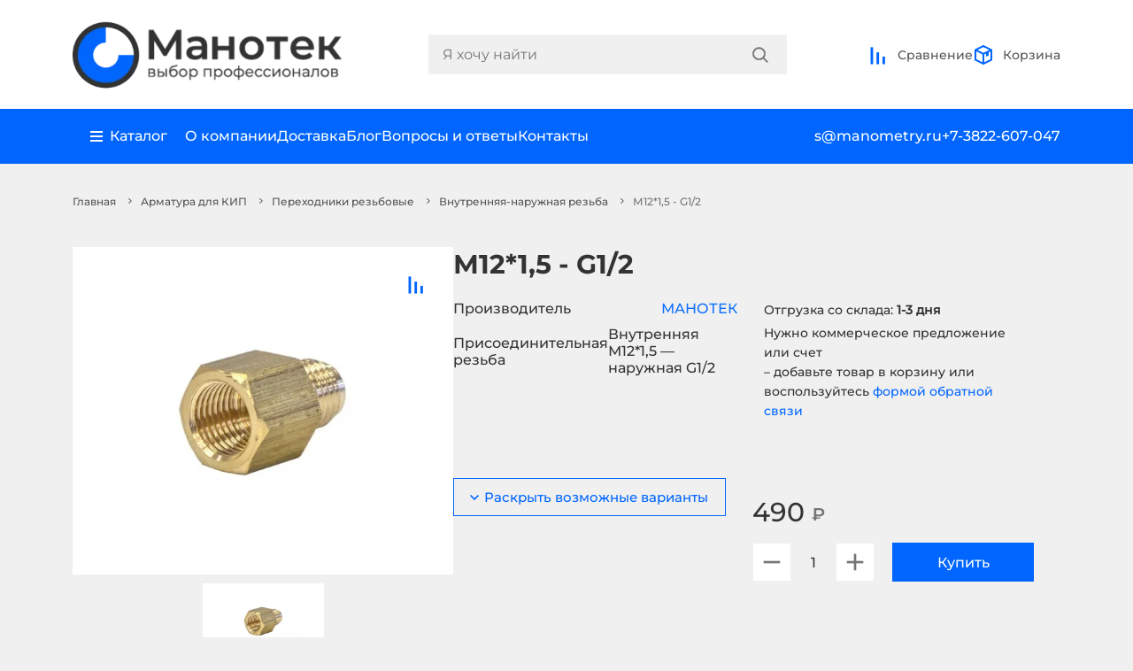

--- FILE ---
content_type: text/html; charset=utf-8
request_url: https://manometry.ru/armatura-dlya-kip/perehodniki/vnutrennyaya-naruzhnaya-rezba/m121-5-g1-2
body_size: 23701
content:
<!DOCTYPE html>
<!--[if IE]><![endif]-->
<!--[if IE 8 ]><html dir="ltr" lang="ru-RU" class="ie8"><![endif]-->
<!--[if IE 9 ]><html dir="ltr" lang="ru-RU" class="ie9"><![endif]-->
<!--[if (gt IE 9)|!(IE)]><!-->
<html dir="ltr" lang="ru-RU">
<!--<![endif]-->
<head>
<meta charset="UTF-8" />
<meta name="viewport" content="width=device-width, initial-scale=1">
<meta http-equiv="X-UA-Compatible" content="IE=edge">
<title>Переходник Резьбовой (М12*1,5 - G1/2) Купить |«Манотек»</title>
<base href="https://manometry.ru/" />
<meta name="description" content="Переходник резьбовой с внутренней резьбой М12*1,5 и наружной G1/2 под манометр давления. Наличие на складе, различные материалы, доставка. Заказать: +7(3822)607-047" />
<link rel="stylesheet" href="css/bootstrap.min.css">
<link rel="stylesheet" href="css/slick.css">
<link rel="stylesheet" href="css/style.css?ver=1.8.3">
<link rel="stylesheet" href="css/add-style.css?ver=1.3">
<script defer>
  (function(m,e,t,r,i,k,a){m[i]=m[i]||function(){(m[i].a=m[i].a||[]).push(arguments)};
  m[i].l=1*new Date();
  for (var j = 0; j < document.scripts.length; j++) {if (document.scripts[j].src === r) { return; }}
  k=e.createElement(t),a=e.getElementsByTagName(t)[0],k.async=1,k.src=r,a.parentNode.insertBefore(k,a);})
  (window, document, "script", "https://mc.yandex.ru/metrika/tag.js", "ym");
  ym(55501231, "init", { 
    clickmap:true, 
    trackLinks:true, 
    accurateTrackBounce:true, 
    webvisor:true
    });
  </script>
<script src="//cdn.callibri.ru/callibri.js" type="text/javascript" charset="utf-8" defer></script>
<meta name="yandex-verification" content="162385a3851ee695" />
<link href="catalog/view/javascript/jquery/magnific/magnific-popup.css" type="text/css" rel="stylesheet" media="screen" />
<link href="catalog/view/javascript/jquery/datetimepicker/bootstrap-datetimepicker.min.css" type="text/css" rel="stylesheet" media="screen" />
<script src="js/bootstrap.min.js"></script>
<script src="js/jquery.3.6.0.min.js"></script>
<script src="catalog/view/javascript/jquery/magnific/jquery.magnific-popup.min.js"></script>
<script src="catalog/view/javascript/jquery/datetimepicker/moment/moment.min.js"></script>
<script src="catalog/view/javascript/jquery/datetimepicker/moment/moment-with-locales.min.js"></script>
<script src="catalog/view/javascript/jquery/datetimepicker/bootstrap-datetimepicker.min.js"></script>
<script src="catalog/view/javascript/common.js" type="text/javascript" defer></script>
<link href="https://manometry.ru/m121-5-g1-2" rel="canonical" />
<link href="https://manometry.ru/image/catalog/icon.png" rel="icon" />
<script src="//code.jivo.ru/widget/hWOm01Bkzs?100" defer></script>

</head>
<body>
<header class="mano-header-main">
  <div class="container">
    <div class="mano-head-line">
      <a href="https://manometry.ru/">
        <picture>
          <source type="image/webp" srcset="https://manometry.ru/image/cache/webp/catalog/logo-new-465x125.webp">
          <img src="https://manometry.ru/image/cache/catalog/logo-new-465x125.png" alt="Манотек" title="Манотек" class="mano-logo" width="310" height="83">
        </picture>
      </a>
      <div class="mano-menu-search-main">
        <div id="search" class="mano-search-block">
  <input type="text" name="search" value="" id="search-input" class="mano-search-input" placeholder="Я хочу найти">
  <div class="mano-search-lupa">
        <button type="button" aria-label="Search">
      <svg class="mano-lupa" viewBox="0 0 19 19" fill="none" xmlns="http://www.w3.org/2000/svg">
        <path fill-rule="evenodd" clip-rule="evenodd" d="M18.1128 17.1609L13.7855 12.8676C14.8582 11.5701 15.5046 9.90815 15.5046 8.09668C15.5046 3.94184 12.1066 0.570557 7.91892 0.570557C3.72763 0.570557 0.333252 3.94184 0.333252 8.09668C0.333252 12.2515 3.72763 15.6228 7.91892 15.6228C9.74473 15.6228 11.4161 14.985 12.7239 13.9208L17.0511 18.2105C17.3451 18.5022 17.819 18.5022 18.1128 18.2105C18.4068 17.9226 18.4068 17.4489 18.1128 17.1609ZM7.91893 14.1233C4.56509 14.1233 1.83943 11.419 1.83943 8.09503C1.83943 4.77108 4.56509 2.06325 7.91893 2.06325C11.2692 2.06325 13.9987 4.77108 13.9987 8.09503C13.9987 11.419 11.2692 14.1233 7.91893 14.1233Z" fill="#757575"/>
        <path d="M18.1128 17.1609L17.9367 17.3384L17.9379 17.3395L18.1128 17.1609ZM13.7855 12.8676L13.5929 12.7084L13.4474 12.8843L13.6095 13.0451L13.7855 12.8676ZM12.7239 13.9208L12.8999 13.7433L12.7403 13.5851L12.5661 13.7269L12.7239 13.9208ZM17.0511 18.2105L17.2272 18.0331L17.2271 18.033L17.0511 18.2105ZM18.1128 18.2105L17.9379 18.0319L17.9366 18.0331L18.1128 18.2105ZM18.2889 16.9835L13.9616 12.6902L13.6095 13.0451L17.9367 17.3384L18.2889 16.9835ZM13.9782 13.0269C15.0863 11.6865 15.7546 9.96874 15.7546 8.09668H15.2546C15.2546 9.84756 14.63 11.4537 13.5929 12.7084L13.9782 13.0269ZM15.7546 8.09668C15.7546 3.80192 12.2428 0.320557 7.91892 0.320557V0.820557C11.9704 0.820557 15.2546 4.08177 15.2546 8.09668H15.7546ZM7.91892 0.320557C3.59134 0.320557 0.083252 3.80199 0.083252 8.09668H0.583252C0.583252 4.08169 3.86392 0.820557 7.91892 0.820557V0.320557ZM0.083252 8.09668C0.083252 12.3914 3.59134 15.8728 7.91892 15.8728V15.3728C3.86392 15.3728 0.583252 12.1117 0.583252 8.09668H0.083252ZM7.91892 15.8728C9.80402 15.8728 11.5307 15.214 12.8817 14.1147L12.5661 13.7269C11.3014 14.756 9.68543 15.3728 7.91892 15.3728V15.8728ZM12.5479 14.0983L16.8751 18.3881L17.2271 18.033L12.8999 13.7433L12.5479 14.0983ZM16.875 18.388C17.2664 18.7764 17.8976 18.7765 18.2889 18.3879L17.9366 18.0331C17.7404 18.228 17.4237 18.2281 17.2272 18.0331L16.875 18.388ZM18.2877 18.3892C18.6818 18.0032 18.6818 17.3683 18.2877 16.9823L17.9379 17.3395C18.1318 17.5294 18.1318 17.842 17.9379 18.0319L18.2877 18.3892ZM7.91893 13.8733C4.70121 13.8733 2.08943 11.279 2.08943 8.09503H1.58943C1.58943 11.559 4.42898 14.3733 7.91893 14.3733V13.8733ZM2.08943 8.09503C2.08943 4.91091 4.7014 2.31325 7.91893 2.31325V1.81325C4.42879 1.81325 1.58943 4.63125 1.58943 8.09503H2.08943ZM7.91893 2.31325C11.133 2.31325 13.7487 4.91101 13.7487 8.09503H14.2487C14.2487 4.63114 11.4054 1.81325 7.91893 1.81325V2.31325ZM13.7487 8.09503C13.7487 11.2789 11.1332 13.8733 7.91893 13.8733V14.3733C11.4052 14.3733 14.2487 11.5591 14.2487 8.09503H13.7487Z" fill="#757575"/>
      </svg>
    </button>
  </div>
</div>

        <div class="mano-local-menu-block">
          <div class="mano-local-body">
            <div class="mano-menu-local">
              <svg viewBox="0 0 24 24" fill="none" xmlns="http://www.w3.org/2000/svg">
                <path fill-rule="evenodd" clip-rule="evenodd" d="M6.34329 4.30509C7.84357 2.82916 9.87837 2 12.0001 2C14.1218 2 16.1566 2.82916 17.6569 4.30509C19.1572 5.78101 20 7.78279 20 9.87006C20 11.9573 19.1572 13.9591 17.6569 15.435L12.0001 22L6.34329 15.435C5.60038 14.7043 5.01107 13.8367 4.609 12.8818C4.20694 11.927 4 10.9036 4 9.87006C4 8.83653 4.20694 7.81313 4.609 6.85829C5.01107 5.90344 5.60038 5.03586 6.34329 4.30509ZM12.0001 12.1185C12.6063 12.1185 13.1876 11.8816 13.6162 11.46C14.0449 11.0383 14.2857 10.4664 14.2857 9.87006C14.2857 9.27373 14.0449 8.70182 13.6162 8.28015C13.1876 7.85848 12.6063 7.62158 12.0001 7.62158C11.3939 7.62158 10.8126 7.85848 10.3839 8.28015C9.95531 8.70182 9.71451 9.27373 9.71451 9.87006C9.71451 10.4664 9.95531 11.0383 10.3839 11.46C10.8126 11.8816 11.3939 12.1185 12.0001 12.1185Z" fill="#0066FF"/>
              </svg>
              Москва
            </div>
            <a class="d-block mano-menu-local" href="/compare-products">
              <svg viewBox="0 0 25 25" fill="none" xmlns="http://www.w3.org/2000/svg">
                <path d="M3.66675 23.5L3.66675 3.5L6.66675 3.5L6.66675 23.5L3.66675 23.5Z" fill="#0066FF"/>
                <path d="M10.6667 23.5L10.6667 9.5L13.6667 9.5L13.6667 23.5L10.6667 23.5Z" fill="#0066FF"/>
                <path d="M17.6667 23.5L17.6667 14.5L20.6667 14.5L20.6667 23.5L17.6667 23.5Z" fill="#0066FF"/>
              </svg>
              Сравнение
            </a>
          </div>
          <a href="tel:+7-3822-607-047" class="mano-contact-block">
            <svg class="mano-contact-comp" viewBox="0 0 34 34" fill="none" xmlns="http://www.w3.org/2000/svg">
              <rect width="34" height="34" rx="17" fill="#0066FF"></rect>
              <path d="M7.3999 8.59999C7.3999 8.28173 7.52633 7.97651 7.75137 7.75147C7.97642 7.52642 8.28164 7.39999 8.5999 7.39999H11.1835C11.4675 7.40012 11.7423 7.50101 11.959 7.68471C12.1757 7.8684 12.3201 8.12299 12.3667 8.40319L13.2547 13.7252C13.2971 13.9787 13.2571 14.239 13.1404 14.468C13.0238 14.697 12.8367 14.8825 12.6067 14.9972L10.7491 15.9248C11.4152 17.5756 12.4073 19.0751 13.666 20.3339C14.9248 21.5926 16.4243 22.5847 18.0751 23.2508L19.0039 21.3932C19.1185 21.1634 19.3038 20.9765 19.5326 20.8599C19.7613 20.7432 20.0214 20.703 20.2747 20.7452L25.5967 21.6332C25.8769 21.6798 26.1315 21.8242 26.3152 22.0409C26.4989 22.2576 26.5998 22.5323 26.5999 22.8164V25.4C26.5999 25.7183 26.4735 26.0235 26.2484 26.2485C26.0234 26.4736 25.7182 26.6 25.3999 26.6H22.9999C14.3839 26.6 7.3999 19.616 7.3999 11V8.59999Z" fill="white"></path>
            </svg>
            <div class="mano-number-contact">+7-3822-607-047</div>
          </a>
          <a href="tel:+7-495-165-40-47" class="mano-contact-block">
            <svg class="mano-contact-comp" viewBox="0 0 34 34" fill="none" xmlns="http://www.w3.org/2000/svg">
              <rect width="34" height="34" rx="17" fill="#0066FF"></rect>
              <path d="M7.3999 8.59999C7.3999 8.28173 7.52633 7.97651 7.75137 7.75147C7.97642 7.52642 8.28164 7.39999 8.5999 7.39999H11.1835C11.4675 7.40012 11.7423 7.50101 11.959 7.68471C12.1757 7.8684 12.3201 8.12299 12.3667 8.40319L13.2547 13.7252C13.2971 13.9787 13.2571 14.239 13.1404 14.468C13.0238 14.697 12.8367 14.8825 12.6067 14.9972L10.7491 15.9248C11.4152 17.5756 12.4073 19.0751 13.666 20.3339C14.9248 21.5926 16.4243 22.5847 18.0751 23.2508L19.0039 21.3932C19.1185 21.1634 19.3038 20.9765 19.5326 20.8599C19.7613 20.7432 20.0214 20.703 20.2747 20.7452L25.5967 21.6332C25.8769 21.6798 26.1315 21.8242 26.3152 22.0409C26.4989 22.2576 26.5998 22.5323 26.5999 22.8164V25.4C26.5999 25.7183 26.4735 26.0235 26.2484 26.2485C26.0234 26.4736 25.7182 26.6 25.3999 26.6H22.9999C14.3839 26.6 7.3999 19.616 7.3999 11V8.59999Z" fill="white"></path>
            </svg>
            <div class="mano-number-contact">+7-495-165-40-47</div>
          </a>
          <a href="mailto:s@manometry.ru" class="mano-contact-block">
            <svg class="mano-contact-comp"mano-comparison-block mano-basket-prod viewBox="0 0 34 34" fill="none" xmlns="http://www.w3.org/2000/svg">
              <rect width="34" height="34" rx="17" fill="#0066FF"/>
              <path d="M7.40356 12.0608L17 16.8584L26.5964 12.0608C26.5608 11.4493 26.2929 10.8746 25.8473 10.4543C25.4018 10.0339 24.8125 9.79988 24.2 9.79999H9.79996C9.18747 9.79988 8.5981 10.0339 8.15258 10.4543C7.70705 10.8746 7.43909 11.4493 7.40356 12.0608Z" fill="white"/>
              <path d="M26.5999 14.7416L16.9999 19.5416L7.3999 14.7416V21.8C7.3999 22.4365 7.65276 23.047 8.10285 23.4971C8.55293 23.9472 9.16338 24.2 9.7999 24.2H24.1999C24.8364 24.2 25.4469 23.9472 25.897 23.4971C26.347 23.047 26.5999 22.4365 26.5999 21.8V14.7416Z" fill="white"/>
            </svg>
            <div class="mano-number-contact">s@manometry.ru</div>
          </a>
          <div class="mano-menu-company">
            <a href="/about">О компании</a>
            <a href="/delivery">Доставка</a>
            <a href="/news">Блог</a>
            <a href="/faqs">Вопросы и ответы</a>
            <a href="/contact">Контакты</a>
          </div>
        </div>
      </div>
      <div class="mano-basket-comp">
        <a href="/compare-products" class="mano-comparison-block" id="compare">
  <div class="mano-basket-quantity  d-none">0</div>
  <svg viewBox="0 0 25 25" fill="none" xmlns="http://www.w3.org/2000/svg">
    <path d="M3.66675 23.5L3.66675 3.5L6.66675 3.5L6.66675 23.5L3.66675 23.5Z" fill="#0066FF"/>
    <path d="M10.6667 23.5L10.6667 9.5L13.6667 9.5L13.6667 23.5L10.6667 23.5Z" fill="#0066FF"/>
    <path d="M17.6667 23.5L17.6667 14.5L20.6667 14.5L20.6667 23.5L17.6667 23.5Z" fill="#0066FF"/>
  </svg>
  Сравнение
</a>
        <div id="cart" class="mano-basket-body">

  <span class="mano-comparison-block mano-basket-prod">
    <div class="mano-basket-quantity d-none">0</div>
    <svg viewBox="0 0 24 24" fill="none" xmlns="http://www.w3.org/2000/svg">
      <path d="M21 6.44444L12 2L3 6.44444M21 6.44444L12 10.8889M21 6.44444V17.5556L12 22M3 6.44444L12 10.8889M3 6.44444V17.5556L12 22M12 10.8889V22" stroke="#0066FF" stroke-width="2" stroke-linecap="round"/>
      <path fill-rule="evenodd" clip-rule="evenodd" d="M15 14L15 10L18 8.5L18 12.5L15 14Z" fill="#0066FF"/>
    </svg>
    <span>Корзина</span>
  </span>
  <div class="mano-basket-content">
    <div class="total-modal">
      <div class="mano-quant-prod">0 товаров</div>
      <div class="mano-total-price-prod">0 ₽</div>
      <a href="/cart" class="mano-checkout">Оформить заказ</a>
    </div>
  </div>
</div>
        <div class="mano-menu-icon">
          <svg viewBox="0 0 24 25" fill="none" xmlns="http://www.w3.org/2000/svg">
            <path d="M2 7.5H22V10.5H2V7.5Z" fill="#0066FF"/>
            <path d="M5 14.5H22V17.5H5V14.5Z" fill="#0066FF"/>
          </svg>
        </div>
      </div>
    </div>
  </div>
  <div class="mano-second-head">
    <div class="container">
      <div class="mano-head-block-service">
        <div class="mano-company-service">
          <div class="mano-ctg-tab">
            <div class="mano-catalog-main">
              <svg viewBox="0 0 14 13" fill="none" xmlns="http://www.w3.org/2000/svg">
                <path d="M0 0.5H13.9998V2.5H0V0.5Z" fill="white"/>
                <path d="M0 5.5H13.9998V7.5H0V5.5Z" fill="white"/>
                <path d="M0 10.5H13.9998V12.5H0V10.5Z" fill="white"/>
              </svg>
              Каталог
            </div>
            <div class="mano-tablinks">
  <div class="tab tab_first">
        <a href="https://manometry.ru/izmerenie-davleniya" class="mano_tab_links tablinks" onmouseover="openCity(event, 'cat-144')">Измерение давления</a>
        <a href="https://manometry.ru/izmerenie-temperatury" class="mano_tab_links tablinks" onmouseover="openCity(event, 'cat-355')">Измерение температуры</a>
        <a href="https://manometry.ru/kontrol-i-izmerenie-urovnya" class="mano_tab_links tablinks" onmouseover="openCity(event, 'cat-258')">Измерение уровня</a>
        <a href="https://manometry.ru/izmerenie-rashoda" class="mano_tab_links tablinks" onmouseover="openCity(event, 'cat-353')">Измерение расхода</a>
        <a href="https://manometry.ru/avtomatika" class="mano_tab_links tablinks" onmouseover="openCity(event, 'cat-356')">Автоматика</a>
        <a href="https://manometry.ru/klimaticheskoe-oborudovanie" class="mano_tab_links tablinks" onmouseover="openCity(event, 'cat-241')">Климатическое оборудование</a>
        <a href="https://manometry.ru/izmeritelnyj-instrument" class="mano_tab_links tablinks" onmouseover="openCity(event, 'cat-298')">Измерительный инструмент</a>
        <a href="https://manometry.ru/armatura-dlya-kip" class="mano_tab_links tablinks" onmouseover="openCity(event, 'cat-165')">Арматура для КИП</a>
        <a href="https://manometry.ru/elektrooborudovanie" class="mano_tab_links tablinks" onmouseover="openCity(event, 'cat-262')">Электрооборудование</a>
        <a href="https://manometry.ru/soputstvuyushchee-oborudovanie" class="mano_tab_links tablinks" onmouseover="openCity(event, 'cat-98')">Сопутствующее оборудование</a>
        <a href="https://manometry.ru/svarochnoe-oborudovanie" class="mano_tab_links tablinks" onmouseover="openCity(event, 'cat-284')">Сварочное оборудование</a>
        <a href="https://manometry.ru/gidravlicheskoe-oborudovanie" class="mano_tab_links tablinks" onmouseover="openCity(event, 'cat-276')">Гидравлическое оборудование</a>
        <a href="https://manometry.ru/izmeriteli-okruzhayushchej-sredy" class="mano_tab_links tablinks" onmouseover="openCity(event, 'cat-218')">Измерители окружающей среды</a>
        <a href="https://manometry.ru/truboprovodnaya-armatura" class="mano_tab_links tablinks" onmouseover="openCity(event, 'cat-201')">Трубопроводная арматура</a>
      </div>
  <div class="tab tab_second">
    <div class="back-to-tab">
      <svg viewBox="0 0 6 10" fill="none" xmlns="http://www.w3.org/2000/svg">
        <path d="M-4.52658e-08 1.03556L1.02946 4.49991e-08L6 5L1.02946 10L-3.91848e-07 8.96444L3.94108 5L-4.52658e-08 1.03556Z" fill="white"/>
      </svg>
      Назад
    </div>
        <div id="cat-144" class="tab_content tabcontent">
              <a href="https://manometry.ru/izmerenie-davleniya/manometry" class="mano_tab_links tablinks2" onmouseover="openCity2(event, 'cat-109')">Манометры</a>
              <a href="https://manometry.ru/izmerenie-davleniya/manovakuummetry" class="mano_tab_links tablinks2" onmouseover="openCity2(event, 'cat-64')">Мановакуумметры</a>
              <a href="https://manometry.ru/izmerenie-davleniya/vakuummetry" class="mano_tab_links tablinks2" onmouseover="openCity2(event, 'cat-341')">Вакуумметры</a>
              <a href="https://manometry.ru/izmerenie-davleniya/naporomery" class="mano_tab_links tablinks2" onmouseover="openCity2(event, 'cat-93')">Напоромеры</a>
              <a href="https://manometry.ru/izmerenie-davleniya/tyagomery" class="mano_tab_links tablinks2" onmouseover="openCity2(event, 'cat-95')">Тягомеры</a>
              <a href="https://manometry.ru/izmerenie-davleniya/tyagonaporomery" class="mano_tab_links tablinks2" onmouseover="openCity2(event, 'cat-94')">Тягонапоромеры</a>
              <a href="https://manometry.ru/izmerenie-davleniya/termomanometry" class="mano_tab_links tablinks2" onmouseover="openCity2(event, 'cat-96')">Термоманометры</a>
          </div>
        <div id="cat-355" class="tab_content tabcontent">
              <a href="https://manometry.ru/izmerenie-temperatury/termometry" class="mano_tab_links tablinks2" onmouseover="openCity2(event, 'cat-225')">Термометры</a>
          </div>
        <div id="cat-258" class="tab_content tabcontent">
              <a href="https://manometry.ru/kontrol-i-izmerenie-urovnya/ukazatel-urovnya-zhidkosti" class="mano_tab_links tablinks2" onmouseover="openCity2(event, 'cat-181')">Указатели уровня жидкости</a>
              <a href="https://manometry.ru/kontrol-i-izmerenie-urovnya/signalizatory-urovnya" class="mano_tab_links tablinks2" onmouseover="openCity2(event, 'cat-259')">Сигнализаторы уровня</a>
          </div>
        <div id="cat-353" class="tab_content tabcontent">
              <a href="https://manometry.ru/izmerenie-rashoda/rashodomery" class="mano_tab_links tablinks2" onmouseover="openCity2(event, 'cat-163')">Расходомеры</a>
          </div>
        <div id="cat-356" class="tab_content tabcontent">
              <a href="https://manometry.ru/avtomatika/datchiki-davleniya" class="mano_tab_links tablinks2" onmouseover="openCity2(event, 'cat-138')">Датчики давления</a>
              <a href="https://manometry.ru/avtomatika/rele-davleniya" class="mano_tab_links tablinks2" onmouseover="openCity2(event, 'cat-137')">Реле давления</a>
              <a href="https://manometry.ru/avtomatika/preobrazovateli-davleniya" class="mano_tab_links tablinks2" onmouseover="openCity2(event, 'cat-238')">Преобразователи давления</a>
              <a href="https://manometry.ru/avtomatika/rele-temperatury" class="mano_tab_links tablinks2" onmouseover="openCity2(event, 'cat-360')">Реле температуры</a>
              <a href="https://manometry.ru/avtomatika/rele-potoka" class="mano_tab_links tablinks2" onmouseover="openCity2(event, 'cat-365')">Реле потока</a>
              <a href="https://manometry.ru/avtomatika/datchiki-linejnyh-peremeschenij" class="mano_tab_links tablinks2" onmouseover="openCity2(event, 'cat-377')">Датчики линейных перемещений</a>
          </div>
        <div id="cat-241" class="tab_content tabcontent">
              <a href="https://manometry.ru/klimaticheskoe-oborudovanie/teplyj-pol" class="mano_tab_links tablinks2" onmouseover="openCity2(event, 'cat-245')">Теплый пол</a>
              <a href="https://manometry.ru/klimaticheskoe-oborudovanie/termoregulyatory" class="mano_tab_links tablinks2" onmouseover="openCity2(event, 'cat-242')">Терморегуляторы</a>
              <a href="https://manometry.ru/klimaticheskoe-oborudovanie/greyushchij-kabel-snaruzhi-truby" class="mano_tab_links tablinks2" onmouseover="openCity2(event, 'cat-250')">Греющий кабель снаружи трубы</a>
              <a href="https://manometry.ru/klimaticheskoe-oborudovanie/greyushchij-kabel-v-trubu" class="mano_tab_links tablinks2" onmouseover="openCity2(event, 'cat-253')">Греющий кабель в трубу</a>
              <a href="https://manometry.ru/klimaticheskoe-oborudovanie/greyushchij-kabel-dlya-vodostokov" class="mano_tab_links tablinks2" onmouseover="openCity2(event, 'cat-252')">Греющий кабель для водостоков</a>
              <a href="https://manometry.ru/klimaticheskoe-oborudovanie/podlozhka-pod-teplyj-pol" class="mano_tab_links tablinks2" onmouseover="openCity2(event, 'cat-254')">Подложка под теплый пол</a>
              <a href="https://manometry.ru/klimaticheskoe-oborudovanie/komplektuyuschie-dlya-teplogo-pola" class="mano_tab_links tablinks2" onmouseover="openCity2(event, 'cat-249')">Комплектующие для теплого пола</a>
          </div>
        <div id="cat-298" class="tab_content tabcontent">
              <a href="https://manometry.ru/izmeritelnyj-instrument/dinamometry" class="mano_tab_links tablinks2" onmouseover="openCity2(event, 'cat-368')">Динамометры</a>
              <a href="https://manometry.ru/izmeritelnyj-instrument/mikrometry" class="mano_tab_links tablinks2" onmouseover="openCity2(event, 'cat-299')">Микрометры</a>
              <a href="https://manometry.ru/izmeritelnyj-instrument/stenkomery-indikatornye" class="mano_tab_links tablinks2" onmouseover="openCity2(event, 'cat-300')">Стенкомеры индикаторные</a>
              <a href="https://manometry.ru/izmeritelnyj-instrument/nutromery" class="mano_tab_links tablinks2" onmouseover="openCity2(event, 'cat-301')">Нутромеры</a>
              <a href="https://manometry.ru/izmeritelnyj-instrument/tolschinomery-indikatornye" class="mano_tab_links tablinks2" onmouseover="openCity2(event, 'cat-302')">Толщиномеры индикаторные</a>
              <a href="https://manometry.ru/izmeritelnyj-instrument/glubinomery" class="mano_tab_links tablinks2" onmouseover="openCity2(event, 'cat-303')">Глубиномеры</a>
              <a href="https://manometry.ru/izmeritelnyj-instrument/koncevye-mery-dliny" class="mano_tab_links tablinks2" onmouseover="openCity2(event, 'cat-304')">Концевые меры длины</a>
              <a href="https://manometry.ru/izmeritelnyj-instrument/klejma" class="mano_tab_links tablinks2" onmouseover="openCity2(event, 'cat-305')">Клейма</a>
              <a href="https://manometry.ru/izmeritelnyj-instrument/shtangeninstrument" class="mano_tab_links tablinks2" onmouseover="openCity2(event, 'cat-306')">Штангенинструмент</a>
              <a href="https://manometry.ru/izmeritelnyj-instrument/indikatory" class="mano_tab_links tablinks2" onmouseover="openCity2(event, 'cat-328')">Индикаторы</a>
              <a href="https://manometry.ru/izmeritelnyj-instrument/uglomery" class="mano_tab_links tablinks2" onmouseover="openCity2(event, 'cat-336')">Угломеры</a>
          </div>
        <div id="cat-165" class="tab_content tabcontent">
              <a href="https://manometry.ru/armatura-dlya-kip/klapannye-bloki" class="mano_tab_links tablinks2" onmouseover="openCity2(event, 'cat-173')">Клапанные блоки</a>
              <a href="https://manometry.ru/armatura-dlya-kip/knopochnye-klapani" class="mano_tab_links tablinks2" onmouseover="openCity2(event, 'cat-169')">Кнопочные клапаны</a>
              <a href="https://manometry.ru/armatura-dlya-kip/krany-prohodnye" class="mano_tab_links tablinks2" onmouseover="openCity2(event, 'cat-168')">Краны проходные</a>
              <a href="https://manometry.ru/armatura-dlya-kip/otbornye-ustrojstva-davleniya" class="mano_tab_links tablinks2" onmouseover="openCity2(event, 'cat-171')">Отборные устройства</a>
              <a href="https://manometry.ru/armatura-dlya-kip/perehodniki" class="mano_tab_links tablinks2" onmouseover="openCity2(event, 'cat-182')">Переходники резьбовые</a>
              <a href="https://manometry.ru/armatura-dlya-kip/zakladnye-konstrukcii" class="mano_tab_links tablinks2" onmouseover="openCity2(event, 'cat-166')">Закладные конструкции</a>
              <a href="https://manometry.ru/armatura-dlya-kip/trehhodovye-krany" class="mano_tab_links tablinks2" onmouseover="openCity2(event, 'cat-100')">Трехходовые краны</a>
              <a href="https://manometry.ru/armatura-dlya-kip/razdeliteli-sred" class="mano_tab_links tablinks2" onmouseover="openCity2(event, 'cat-143')">Разделители сред</a>
              <a href="https://manometry.ru/armatura-dlya-kip/ventilnye-sistemy" class="mano_tab_links tablinks2" onmouseover="openCity2(event, 'cat-390')">Вентильные системы</a>
              <a href="https://manometry.ru/armatura-dlya-kip/membrannye-razdeliteli" class="mano_tab_links tablinks2" onmouseover="openCity2(event, 'cat-101')">Мембранные разделители</a>
              <a href="https://manometry.ru/armatura-dlya-kip/igolchatye-klapana" class="mano_tab_links tablinks2" onmouseover="openCity2(event, 'cat-107')">Игольчатые клапаны</a>
              <a href="https://manometry.ru/armatura-dlya-kip/bobyshki-i-mufti" class="mano_tab_links tablinks2" onmouseover="openCity2(event, 'cat-104')">Бобышки и муфты</a>
              <a href="https://manometry.ru/armatura-dlya-kip/petlevye-trubki-i-ohladiteli" class="mano_tab_links tablinks2" onmouseover="openCity2(event, 'cat-102')">Петлевые трубки и охладители</a>
              <a href="https://manometry.ru/armatura-dlya-kip/sosudy" class="mano_tab_links tablinks2" onmouseover="openCity2(event, 'cat-183')">Сосуды</a>
              <a href="https://manometry.ru/armatura-dlya-kip/dempfernye-ustrojstva" class="mano_tab_links tablinks2" onmouseover="openCity2(event, 'cat-357')">Демпферные устройства</a>
              <a href="https://manometry.ru/armatura-dlya-kip/prokladka-pod-manometr" class="mano_tab_links tablinks2" onmouseover="openCity2(event, 'cat-178')">Прокладка под манометр</a>
              <a href="https://manometry.ru/armatura-dlya-kip/shtucery" class="mano_tab_links tablinks2" onmouseover="openCity2(event, 'cat-189')">Штуцеры</a>
              <a href="https://manometry.ru/armatura-dlya-kip/diafragmy-dlya-rashodomerov" class="mano_tab_links tablinks2" onmouseover="openCity2(event, 'cat-332')">Диафрагмы для расходомеров</a>
              <a href="https://manometry.ru/armatura-dlya-kip/ukazateli-predelnogo-davleniya" class="mano_tab_links tablinks2" onmouseover="openCity2(event, 'cat-358')">Указатели предельного давления</a>
              <a href="https://manometry.ru/armatura-dlya-kip/vodoukazatelnye-pribory" class="mano_tab_links tablinks2" onmouseover="openCity2(event, 'cat-180')">Водоуказательные приборы</a>
              <a href="https://manometry.ru/armatura-dlya-kip/uzly-obvyazki" class="mano_tab_links tablinks2" onmouseover="openCity2(event, 'cat-297')">Узлы обвязки</a>
              <a href="https://manometry.ru/armatura-dlya-kip/zaglushki-rezbovye" class="mano_tab_links tablinks2" onmouseover="openCity2(event, 'cat-287')">Заглушки резьбовые</a>
              <a href="https://manometry.ru/armatura-dlya-kip/gilzy-pod-termometr" class="mano_tab_links tablinks2" onmouseover="openCity2(event, 'cat-292')">Гильзы для термометров</a>
              <a href="https://manometry.ru/armatura-dlya-kip/soedinenie-trubnyh-provodok" class="mano_tab_links tablinks2" onmouseover="openCity2(event, 'cat-194')">Соединение трубных проводок</a>
          </div>
        <div id="cat-262" class="tab_content tabcontent">
              <a href="https://manometry.ru/elektrooborudovanie/ampermetry" class="mano_tab_links tablinks2" onmouseover="openCity2(event, 'cat-263')">Амперметры</a>
              <a href="https://manometry.ru/elektrooborudovanie/voltmetry" class="mano_tab_links tablinks2" onmouseover="openCity2(event, 'cat-264')">Вольтметры</a>
              <a href="https://manometry.ru/elektrooborudovanie/multimetry" class="mano_tab_links tablinks2" onmouseover="openCity2(event, 'cat-265')">Мультиметры</a>
              <a href="https://manometry.ru/elektrooborudovanie/milliampermetry" class="mano_tab_links tablinks2" onmouseover="openCity2(event, 'cat-266')">Миллиамперметры</a>
              <a href="https://manometry.ru/elektrooborudovanie/rele-moschnosti" class="mano_tab_links tablinks2" onmouseover="openCity2(event, 'cat-267')">Реле мощности</a>
              <a href="https://manometry.ru/elektrooborudovanie/rele-napryazheniya" class="mano_tab_links tablinks2" onmouseover="openCity2(event, 'cat-268')">Реле напряжения</a>
              <a href="https://manometry.ru/elektrooborudovanie/rele-toka" class="mano_tab_links tablinks2" onmouseover="openCity2(event, 'cat-269')">Реле тока</a>
              <a href="https://manometry.ru/elektrooborudovanie/rele-vremeni" class="mano_tab_links tablinks2" onmouseover="openCity2(event, 'cat-270')">Реле времени</a>
              <a href="https://manometry.ru/elektrooborudovanie/cifrovoe-temperaturnoe-rele" class="mano_tab_links tablinks2" onmouseover="openCity2(event, 'cat-317')">Цифровое температурное реле</a>
              <a href="https://manometry.ru/elektrooborudovanie/pereklyuchateli-faz" class="mano_tab_links tablinks2" onmouseover="openCity2(event, 'cat-318')">Переключатели фаз</a>
              <a href="https://manometry.ru/elektrooborudovanie/megaommetry" class="mano_tab_links tablinks2" onmouseover="openCity2(event, 'cat-382')">Мегаомметры</a>
              <a href="https://manometry.ru/elektrooborudovanie/kotrollery" class="mano_tab_links tablinks2" onmouseover="openCity2(event, 'cat-324')">Контроллеры</a>
          </div>
        <div id="cat-98" class="tab_content tabcontent">
              <a href="https://manometry.ru/soputstvuyushchee-oborudovanie/nabory-dlya-testirovaniya-gidrosistemy" class="mano_tab_links tablinks2" onmouseover="openCity2(event, 'cat-229')">Наборы для тестирования гидросистемы</a>
              <a href="https://manometry.ru/soputstvuyushchee-oborudovanie/zapasnye-chasti-k-manometram" class="mano_tab_links tablinks2" onmouseover="openCity2(event, 'cat-255')">Запасные части к манометрам</a>
              <a href="https://manometry.ru/soputstvuyushchee-oborudovanie/pressy" class="mano_tab_links tablinks2" onmouseover="openCity2(event, 'cat-187')">Прессы</a>
              <a href="https://manometry.ru/soputstvuyushchee-oborudovanie/dempfiruyuschaya-zhidkost" class="mano_tab_links tablinks2" onmouseover="openCity2(event, 'cat-162')">Демпфирующая жидкость</a>
              <a href="https://manometry.ru/soputstvuyushchee-oborudovanie/komplektuyuschie" class="mano_tab_links tablinks2" onmouseover="openCity2(event, 'cat-99')">Комплектующие</a>
              <a href="https://manometry.ru/soputstvuyushchee-oborudovanie/manometricheskie-kollektory" class="mano_tab_links tablinks2" onmouseover="openCity2(event, 'cat-220')">Манометрические коллекторы</a>
          </div>
        <div id="cat-284" class="tab_content tabcontent">
              <a href="https://manometry.ru/svarochnoe-oborudovanie/gazovye-reduktory" class="mano_tab_links tablinks2" onmouseover="openCity2(event, 'cat-105')">Газовые редукторы</a>
              <a href="https://manometry.ru/svarochnoe-oborudovanie/svarochnye-invertory" class="mano_tab_links tablinks2" onmouseover="openCity2(event, 'cat-286')">Сварочные инверторы</a>
              <a href="https://manometry.ru/svarochnoe-oborudovanie/regulyatory-rashoda-gaza" class="mano_tab_links tablinks2" onmouseover="openCity2(event, 'cat-283')">Регуляторы расхода газа</a>
          </div>
        <div id="cat-276" class="tab_content tabcontent">
              <a href="https://manometry.ru/gidravlicheskoe-oborudovanie/gidromotory" class="mano_tab_links tablinks2" onmouseover="openCity2(event, 'cat-278')">Гидромоторы</a>
              <a href="https://manometry.ru/gidravlicheskoe-oborudovanie/gidrotolkateli" class="mano_tab_links tablinks2" onmouseover="openCity2(event, 'cat-280')">Гидротолкатели</a>
              <a href="https://manometry.ru/gidravlicheskoe-oborudovanie/otbojnye-molotki" class="mano_tab_links tablinks2" onmouseover="openCity2(event, 'cat-327')">Отбойные молотки</a>
              <a href="https://manometry.ru/gidravlicheskoe-oborudovanie/piki-dlya-otbojnyh-molotkov" class="mano_tab_links tablinks2" onmouseover="openCity2(event, 'cat-364')">Пики для отбойных молотков</a>
          </div>
        <div id="cat-218" class="tab_content tabcontent">
              <a href="https://manometry.ru/izmeriteli-okruzhayushchej-sredy/gazaanalizatory" class="mano_tab_links tablinks2" onmouseover="openCity2(event, 'cat-219')">Газоанализаторы</a>
              <a href="https://manometry.ru/izmeriteli-okruzhayushchej-sredy/gigrometry" class="mano_tab_links tablinks2" onmouseover="openCity2(event, 'cat-275')">Гигрометры</a>
              <a href="https://manometry.ru/izmeriteli-okruzhayushchej-sredy/termogigrometry" class="mano_tab_links tablinks2" onmouseover="openCity2(event, 'cat-339')">Термогигрометры</a>
              <a href="https://manometry.ru/izmeriteli-okruzhayushchej-sredy/anemometry" class="mano_tab_links tablinks2" onmouseover="openCity2(event, 'cat-381')">Анемометры</a>
              <a href="https://manometry.ru/izmeriteli-okruzhayushchej-sredy/shumomery" class="mano_tab_links tablinks2" onmouseover="openCity2(event, 'cat-384')">Шумомеры</a>
              <a href="https://manometry.ru/izmeriteli-okruzhayushchej-sredy/kabeleiskateli" class="mano_tab_links tablinks2" onmouseover="openCity2(event, 'cat-316')">Кабелеискатели</a>
              <a href="https://manometry.ru/izmeriteli-okruzhayushchej-sredy/pirometry" class="mano_tab_links tablinks2" onmouseover="openCity2(event, 'cat-319')">Пирометры</a>
              <a href="https://manometry.ru/izmeriteli-okruzhayushchej-sredy/meteorologicheskie-pribory" class="mano_tab_links tablinks2" onmouseover="openCity2(event, 'cat-362')">Метеорологические приборы</a>
              <a href="https://manometry.ru/izmeriteli-okruzhayushchej-sredy/datchiki-vlazhnosti" class="mano_tab_links tablinks2" onmouseover="openCity2(event, 'cat-361')">Датчики влажности</a>
          </div>
        <div id="cat-201" class="tab_content tabcontent">
              <a href="https://manometry.ru/truboprovodnaya-armatura/solenoidnye-klapana-elektromagnitnye" class="mano_tab_links tablinks2" onmouseover="openCity2(event, 'cat-103')">Соленоидные клапана</a>
              <a href="https://manometry.ru/truboprovodnaya-armatura/sharovye-krany" class="mano_tab_links tablinks2" onmouseover="openCity2(event, 'cat-359')">Шаровые краны</a>
              <a href="https://manometry.ru/truboprovodnaya-armatura/predohranitelnye-klapany" class="mano_tab_links tablinks2" onmouseover="openCity2(event, 'cat-202')">Предохранительный клапан</a>
              <a href="https://manometry.ru/truboprovodnaya-armatura/indikatory-perepada-davleniya" class="mano_tab_links tablinks2" onmouseover="openCity2(event, 'cat-170')">Индикаторы перепада давления</a>
              <a href="https://manometry.ru/truboprovodnaya-armatura/zapornyj-klapan" class="mano_tab_links tablinks2" onmouseover="openCity2(event, 'cat-215')">Запорные клапаны</a>
              <a href="https://manometry.ru/truboprovodnaya-armatura/klapany-obratnye" class="mano_tab_links tablinks2" onmouseover="openCity2(event, 'cat-214')">Клапаны обратные</a>
          </div>
      </div>
  <div class="tab mano_content-tabs">
    <div class="back-to-tab">
      <svg viewBox="0 0 6 10" fill="none" xmlns="http://www.w3.org/2000/svg">
        <path d="M-4.52658e-08 1.03556L1.02946 4.49991e-08L6 5L1.02946 10L-3.91848e-07 8.96444L3.94108 5L-4.52658e-08 1.03556Z" fill="white"/>
      </svg>
      Назад
    </div>
            <div id="cat-109" class="tab_content tabcontent2">
            <a href="https://manometry.ru/izmerenie-davleniya/manometry/tehnicheskie-manometry" class="mano_tab_links">Технические манометры</a>
            <a href="https://manometry.ru/izmerenie-davleniya/manometry/elektrokontaktnye-manometry" class="mano_tab_links">Электроконтактные манометры</a>
            <a href="https://manometry.ru/izmerenie-davleniya/manometry/vibroustoychivye-manometry" class="mano_tab_links">Виброустойчивые манометры</a>
            <a href="https://manometry.ru/izmerenie-davleniya/manometry/manometry-tochnyh-izmerenij" class="mano_tab_links">Манометры точных измерений</a>
            <a href="https://manometry.ru/izmerenie-davleniya/manometry/cifrovye-manometry" class="mano_tab_links">Цифровые манометры</a>
            <a href="https://manometry.ru/izmerenie-davleniya/manometry/vzryvozashchishchennye-manometry" class="mano_tab_links">Взрывозащищенные манометры</a>
            <a href="https://manometry.ru/izmerenie-davleniya/manometry/obrazcovye-manometry" class="mano_tab_links">Образцовые манометры</a>
            <a href="https://manometry.ru/izmerenie-davleniya/manometry/korrozionnostoykie-manometry" class="mano_tab_links">Коррозионностойкие манометры</a>
            <a href="https://manometry.ru/izmerenie-davleniya/manometry/ammiachnye-manometry" class="mano_tab_links">Аммиачные манометры</a>
            <a href="https://manometry.ru/izmerenie-davleniya/manometry/sudovye-manometry" class="mano_tab_links">Судовые манометры</a>
            <a href="https://manometry.ru/izmerenie-davleniya/manometry/manometry-zheleznodorozhnye" class="mano_tab_links">Железнодорожные манометры</a>
            <a href="https://manometry.ru/izmerenie-davleniya/manometry/differencialnye-manometry" class="mano_tab_links">Дифференциальные манометры</a>
            <a href="https://manometry.ru/izmerenie-davleniya/manometry/kotlovye-manometry" class="mano_tab_links">Котловые манометры</a>
            <a href="https://manometry.ru/izmerenie-davleniya/manometry/specializirovannye-manometry" class="mano_tab_links">Специализированные манометры</a>
            <a href="https://manometry.ru/izmerenie-davleniya/manometry/gruzoporshnevye-manometry" class="mano_tab_links">Грузопоршневые манометры</a>
            <a href="https://manometry.ru/izmerenie-davleniya/manometry/shinnye-manometry" class="mano_tab_links">Шинные манометры</a>
            <a href="https://manometry.ru/izmerenie-davleniya/manometry/s-elektricheskim-vyhodnym-signalom" class="mano_tab_links">С электрическим выходным сигналом</a>
          </div>
        <div id="cat-64" class="tab_content tabcontent2">
            <a href="https://manometry.ru/izmerenie-davleniya/manovakuummetry/tehnicheskie-manovakuummetry" class="mano_tab_links">Технические мановакуумметры</a>
            <a href="https://manometry.ru/izmerenie-davleniya/manovakuummetry/vibroustoychivye-manovakuummetry" class="mano_tab_links">Виброустойчивые мановакуумметры</a>
            <a href="https://manometry.ru/izmerenie-davleniya/manovakuummetry/elektrokontaktnye-manovakuummetry" class="mano_tab_links">Электроконтактные мановакуумметры</a>
            <a href="https://manometry.ru/izmerenie-davleniya/manovakuummetry/tochnyh-izmerenij-manovakuummetry" class="mano_tab_links">Точных измерений мановакуумметры</a>
            <a href="https://manometry.ru/izmerenie-davleniya/manovakuummetry/korrozionnostoykie-manovakuummetry" class="mano_tab_links">Коррозионностойкие мановакуумметры</a>
            <a href="https://manometry.ru/izmerenie-davleniya/manovakuummetry/u-obraznye-manovakuummetry" class="mano_tab_links">U-образный мановакуумметр</a>
            <a href="https://manometry.ru/izmerenie-davleniya/manovakuummetry/sudovye-manovakuummetry" class="mano_tab_links">Судовые мановакуумметры</a>
            <a href="https://manometry.ru/izmerenie-davleniya/manovakuummetry/vzryvozaschischennye-manovakuummetry" class="mano_tab_links">Взрывозащищенные мановакуумметры</a>
            <a href="https://manometry.ru/izmerenie-davleniya/manovakuummetry/ammiachnye-manovakuummetry" class="mano_tab_links">Аммиачные мановакуумметры</a>
            <a href="https://manometry.ru/izmerenie-davleniya/manovakuummetry/zheleznodorozhnye-manovakuummetry" class="mano_tab_links">Железнодорожные мановакуумметры</a>
            <a href="https://manometry.ru/izmerenie-davleniya/manovakuummetry/kotlovye-manovakuummetry" class="mano_tab_links">Котловые мановакуумметры</a>
          </div>
        <div id="cat-341" class="tab_content tabcontent2">
            <a href="https://manometry.ru/izmerenie-davleniya/vakuummetry/tehnicheskie-vakuummetry" class="mano_tab_links">Технические вакуумметры</a>
            <a href="https://manometry.ru/izmerenie-davleniya/vakuummetry/elektrokontaktnye-vakuummetry" class="mano_tab_links">Электроконтактные вакуумметры</a>
            <a href="https://manometry.ru/izmerenie-davleniya/vakuummetry/vibroustojchivye-vakuummetry" class="mano_tab_links">Виброустойчивые вакуумметры</a>
            <a href="https://manometry.ru/izmerenie-davleniya/vakuummetry/tochnyh-izmerenij-vakuummetry" class="mano_tab_links">Точных измерений вакуумметры</a>
            <a href="https://manometry.ru/izmerenie-davleniya/vakuummetry/obrazcovye-vakuummetry" class="mano_tab_links">Образцовые вакуумметры</a>
            <a href="https://manometry.ru/izmerenie-davleniya/vakuummetry/sudovye-vakuummetry" class="mano_tab_links">Судовые вакуумметры</a>
            <a href="https://manometry.ru/izmerenie-davleniya/vakuummetry/ammiachnye-vakuummetry" class="mano_tab_links">Аммиачные вакуумметры</a>
            <a href="https://manometry.ru/izmerenie-davleniya/vakuummetry/korrozionnostojkie-vakuummetry" class="mano_tab_links">Коррозионностойкие вакуумметры</a>
            <a href="https://manometry.ru/izmerenie-davleniya/vakuummetry/vzryvozaschischennye-vakuummetry" class="mano_tab_links">Взрывозащищенные вакуумметры</a>
            <a href="https://manometry.ru/izmerenie-davleniya/vakuummetry/kotlovye-vakuummetry" class="mano_tab_links">Котловые вакуумметры</a>
            <a href="https://manometry.ru/izmerenie-davleniya/vakuummetry/cifrovye-vakuummetry" class="mano_tab_links">Электронные вакуумметры</a>
          </div>
        <div id="cat-93" class="tab_content tabcontent2">
          </div>
        <div id="cat-95" class="tab_content tabcontent2">
          </div>
        <div id="cat-94" class="tab_content tabcontent2">
          </div>
        <div id="cat-96" class="tab_content tabcontent2">
          </div>
                <div id="cat-225" class="tab_content tabcontent2">
            <a href="https://manometry.ru/izmerenie-temperatury/termometry/termometry-bimetallicheskie" class="mano_tab_links">Биметаллические термометры</a>
            <a href="https://manometry.ru/izmerenie-temperatury/termometry/manometricheskie-termometry" class="mano_tab_links">Манометрические термометры</a>
            <a href="https://manometry.ru/izmerenie-temperatury/termometry/steklyannye-termometry" class="mano_tab_links">Стеклянные термометры</a>
            <a href="https://manometry.ru/izmerenie-temperatury/termometry/elektrokontaktnye-termometry" class="mano_tab_links">Электроконтактные термометры</a>
            <a href="https://manometry.ru/izmerenie-temperatury/termometry/elektronnye-termometry" class="mano_tab_links">Электронные термометры</a>
            <a href="https://manometry.ru/izmerenie-temperatury/termometry/zhidkostnye-termometry" class="mano_tab_links">Жидкостные термометры</a>
            <a href="https://manometry.ru/izmerenie-temperatury/termometry/laboratornye-termometry" class="mano_tab_links">Лабораторные термометры</a>
            <a href="https://manometry.ru/izmerenie-temperatury/termometry/nerzhaveyuschie-termometry" class="mano_tab_links">Нержавеющие термометры</a>
            <a href="https://manometry.ru/izmerenie-temperatury/termometry/termometry-povovrotnye" class="mano_tab_links">Поворотные термометры</a>
            <a href="https://manometry.ru/izmerenie-temperatury/termometry/termometry-sudovye" class="mano_tab_links">Термометры судовые</a>
            <a href="https://manometry.ru/izmerenie-temperatury/termometry/kontaktnye-termometry" class="mano_tab_links">Контактные термометры</a>
            <a href="https://manometry.ru/izmerenie-temperatury/termometry/dlya-nefteproduktov" class="mano_tab_links">Для нефтепродуктов</a>
            <a href="https://manometry.ru/izmerenie-temperatury/termometry/etalonnye" class="mano_tab_links">Эталонные</a>
            <a href="https://manometry.ru/izmerenie-temperatury/termometry/vzryvozaschischennye-termometry" class="mano_tab_links">Взрывозащищенные термометры</a>
            <a href="https://manometry.ru/izmerenie-temperatury/termometry/meteorologicheskie-termometry" class="mano_tab_links">Метеорологические термометры</a>
            <a href="https://manometry.ru/izmerenie-temperatury/termometry/termometry-soprotivleniya" class="mano_tab_links">Термометры сопротивления</a>
          </div>
                <div id="cat-181" class="tab_content tabcontent2">
          </div>
        <div id="cat-259" class="tab_content tabcontent2">
            <a href="https://manometry.ru/kontrol-i-izmerenie-urovnya/signalizatory-urovnya/ultrazvukovye-signalizatory" class="mano_tab_links">Ультразвуковые сигнализаторы</a>
            <a href="https://manometry.ru/kontrol-i-izmerenie-urovnya/signalizatory-urovnya/vibracionnye-signalizatory" class="mano_tab_links">Вибрационные сигнализаторы</a>
            <a href="https://manometry.ru/kontrol-i-izmerenie-urovnya/signalizatory-urovnya/konduktometricheskie" class="mano_tab_links">Кондуктометрические сигнализаторы</a>
            <a href="https://manometry.ru/kontrol-i-izmerenie-urovnya/signalizatory-urovnya/termodifferencialnye-signalizatory" class="mano_tab_links">Термодифференциальные сигнализаторы</a>
            <a href="https://manometry.ru/kontrol-i-izmerenie-urovnya/signalizatory-urovnya/poplavkovye-signalizatory" class="mano_tab_links">Поплавковые сигнализаторы</a>
          </div>
                <div id="cat-163" class="tab_content tabcontent2">
            <a href="https://manometry.ru/izmerenie-rashoda/rashodomery/elektromagnitnye-rashodomery" class="mano_tab_links">Электромагнитные расходомеры</a>
            <a href="https://manometry.ru/izmerenie-rashoda/rashodomery/raskhodomery-vozduha" class="mano_tab_links">Воздушные расходомеры</a>
          </div>
                <div id="cat-138" class="tab_content tabcontent2">
          </div>
        <div id="cat-137" class="tab_content tabcontent2">
          </div>
        <div id="cat-238" class="tab_content tabcontent2">
          </div>
        <div id="cat-360" class="tab_content tabcontent2">
          </div>
        <div id="cat-365" class="tab_content tabcontent2">
          </div>
        <div id="cat-377" class="tab_content tabcontent2">
          </div>
                <div id="cat-245" class="tab_content tabcontent2">
            <a href="https://manometry.ru/klimaticheskoe-oborudovanie/teplyj-pol/infrakrasnyj-teplyj-pol" class="mano_tab_links">Инфракрасный теплый пол</a>
            <a href="https://manometry.ru/klimaticheskoe-oborudovanie/teplyj-pol/plenochnyj-teplyj-pol" class="mano_tab_links">Пленочный теплый пол</a>
            <a href="https://manometry.ru/klimaticheskoe-oborudovanie/teplyj-pol/kabelnyj-teplyj-pol" class="mano_tab_links">Кабельный теплый пол</a>
            <a href="https://manometry.ru/klimaticheskoe-oborudovanie/teplyj-pol/nagrevatelnye-maty" class="mano_tab_links">Нагревательные маты</a>
          </div>
        <div id="cat-242" class="tab_content tabcontent2">
            <a href="https://manometry.ru/klimaticheskoe-oborudovanie/termoregulyatory/termoregulyator-mehanicheskij" class="mano_tab_links">Механический терморегулятор</a>
            <a href="https://manometry.ru/klimaticheskoe-oborudovanie/termoregulyatory/cifrovoj-termoregulyator" class="mano_tab_links">Цифровые терморегуляторы</a>
          </div>
        <div id="cat-250" class="tab_content tabcontent2">
          </div>
        <div id="cat-253" class="tab_content tabcontent2">
          </div>
        <div id="cat-252" class="tab_content tabcontent2">
          </div>
        <div id="cat-254" class="tab_content tabcontent2">
          </div>
        <div id="cat-249" class="tab_content tabcontent2">
          </div>
                <div id="cat-368" class="tab_content tabcontent2">
            <a href="https://manometry.ru/izmeritelnyj-instrument/dinamometry/dinamometry-dlya-specializirovannogo-primeneniya" class="mano_tab_links">Динамометры для специализированного применения</a>
            <a href="https://manometry.ru/izmeritelnyj-instrument/dinamometry/elektronnye-dinamometry" class="mano_tab_links">Электронные динамометры</a>
            <a href="https://manometry.ru/izmeritelnyj-instrument/dinamometry/mehanicheskie-dinamometry" class="mano_tab_links">Механические динамометры</a>
            <a href="https://manometry.ru/izmeritelnyj-instrument/dinamometry/dinamometry-specializirovannogo-primeneniya" class="mano_tab_links">Динамометры специализированного применения</a>
          </div>
        <div id="cat-299" class="tab_content tabcontent2">
            <a href="https://manometry.ru/izmeritelnyj-instrument/mikrometry/mikrometry-gladkie" class="mano_tab_links">Микрометры гладкие</a>
            <a href="https://manometry.ru/izmeritelnyj-instrument/mikrometry/mikrometry-zubomernye" class="mano_tab_links">Микрометры зубомерные</a>
            <a href="https://manometry.ru/izmeritelnyj-instrument/mikrometry/mikrometry-listovye" class="mano_tab_links">Микрометры листовые</a>
            <a href="https://manometry.ru/izmeritelnyj-instrument/mikrometry/mikrometry-trubnye" class="mano_tab_links">Микрометры трубные</a>
            <a href="https://manometry.ru/izmeritelnyj-instrument/mikrometry/mikrometry-rychazhnye" class="mano_tab_links">Микрометры рычажные</a>
            <a href="https://manometry.ru/izmeritelnyj-instrument/mikrometry/mikrometry-prizmaticheskie" class="mano_tab_links">Микрометры призматические</a>
            <a href="https://manometry.ru/izmeritelnyj-instrument/mikrometry/mikrometry-so-vstavkami" class="mano_tab_links">Микрометры со вставками</a>
            <a href="https://manometry.ru/izmeritelnyj-instrument/mikrometry/mikrometry-dlya-myagkih-materialov" class="mano_tab_links">Микрометры для мягких материалов</a>
          </div>
        <div id="cat-300" class="tab_content tabcontent2">
          </div>
        <div id="cat-301" class="tab_content tabcontent2">
            <a href="https://manometry.ru/izmeritelnyj-instrument/nutromery/nutromer-indikatornyj" class="mano_tab_links">Нутромеры индикаторные</a>
            <a href="https://manometry.ru/izmeritelnyj-instrument/nutromery/nutromer-mikrometricheskij" class="mano_tab_links">Нутромер микрометрический</a>
          </div>
        <div id="cat-302" class="tab_content tabcontent2">
            <a href="https://manometry.ru/izmeritelnyj-instrument/tolschinomery-indikatornye/tolshchinomery-indikatornye-ruchnye" class="mano_tab_links">Толщиномеры индикаторные ручные</a>
            <a href="https://manometry.ru/izmeritelnyj-instrument/tolschinomery-indikatornye/tolschinomery-nastolnye" class="mano_tab_links">Толщиномеры настольные</a>
            <a href="https://manometry.ru/izmeritelnyj-instrument/tolschinomery-indikatornye/tolschinomery-cifrovye" class="mano_tab_links">Толщиномеры Цифровые</a>
          </div>
        <div id="cat-303" class="tab_content tabcontent2">
            <a href="https://manometry.ru/izmeritelnyj-instrument/glubinomery/glubinomer-indikatornyj" class="mano_tab_links">Глубиномеры индикаторные</a>
            <a href="https://manometry.ru/izmeritelnyj-instrument/glubinomery/glubinomery-mikrometricheskie" class="mano_tab_links">Глубиномеры микрометрические</a>
          </div>
        <div id="cat-304" class="tab_content tabcontent2">
            <a href="https://manometry.ru/izmeritelnyj-instrument/koncevye-mery-dliny/koncevye-mery-dliny-stalnye" class="mano_tab_links">Концевые меры длины стальные</a>
            <a href="https://manometry.ru/izmeritelnyj-instrument/koncevye-mery-dliny/koncevye-mery-dliny-obrazcovye" class="mano_tab_links">Концевые меры длины образцовые</a>
          </div>
        <div id="cat-305" class="tab_content tabcontent2">
          </div>
        <div id="cat-306" class="tab_content tabcontent2">
            <a href="https://manometry.ru/izmeritelnyj-instrument/shtangeninstrument/shtangenrejsmasy" class="mano_tab_links">Штангенрейсмасы</a>
            <a href="https://manometry.ru/izmeritelnyj-instrument/shtangeninstrument/shtangenglubinomery" class="mano_tab_links">Штангенглубиномеры</a>
            <a href="https://manometry.ru/izmeritelnyj-instrument/shtangeninstrument/shtangenzubomery" class="mano_tab_links">Штангензубомеры</a>
          </div>
        <div id="cat-328" class="tab_content tabcontent2">
            <a href="https://manometry.ru/izmeritelnyj-instrument/indikatory/indikatory-chasovogo-tipa" class="mano_tab_links">Индикаторы часового типа</a>
            <a href="https://manometry.ru/izmeritelnyj-instrument/indikatory/indikatory-rychazhno-zubchatye" class="mano_tab_links">Индикаторы рычажно-зубчатые</a>
          </div>
        <div id="cat-336" class="tab_content tabcontent2">
            <a href="https://manometry.ru/izmeritelnyj-instrument/uglomery/uglomery-s-noniusom" class="mano_tab_links">Угломеры с нониусом</a>
            <a href="https://manometry.ru/izmeritelnyj-instrument/uglomery/uglomery-mayatnikovye" class="mano_tab_links">Угломеры маятниковые</a>
          </div>
                <div id="cat-173" class="tab_content tabcontent2">
            <a href="https://manometry.ru/armatura-dlya-kip/klapannye-bloki/odnoventilnye-klapannye-bloki" class="mano_tab_links">Одновентильные клапанные блоки</a>
            <a href="https://manometry.ru/armatura-dlya-kip/klapannye-bloki/dvuhventilnye-klapannye-bloki" class="mano_tab_links">Двухвентильные клапанные блоки</a>
            <a href="https://manometry.ru/armatura-dlya-kip/klapannye-bloki/trehventilnye-klapannye-bloki" class="mano_tab_links">Трехвентильные клапанные блоки</a>
            <a href="https://manometry.ru/armatura-dlya-kip/klapannye-bloki/pyativentilnye-klapannye-bloki" class="mano_tab_links">Пятивентильные клапанные блоки</a>
          </div>
        <div id="cat-169" class="tab_content tabcontent2">
          </div>
        <div id="cat-168" class="tab_content tabcontent2">
          </div>
        <div id="cat-171" class="tab_content tabcontent2">
          </div>
        <div id="cat-182" class="tab_content tabcontent2">
            <a href="https://manometry.ru/armatura-dlya-kip/perehodniki/vnutrennyaya-naruzhnaya-rezba" class="mano_tab_links">Внутренняя-наружная резьба</a>
            <a href="https://manometry.ru/armatura-dlya-kip/perehodniki/naruzhnaya-naruzhnaya-rezba" class="mano_tab_links">Наружная-наружная резьба</a>
          </div>
        <div id="cat-166" class="tab_content tabcontent2">
          </div>
        <div id="cat-100" class="tab_content tabcontent2">
          </div>
        <div id="cat-143" class="tab_content tabcontent2">
          </div>
        <div id="cat-390" class="tab_content tabcontent2">
          </div>
        <div id="cat-101" class="tab_content tabcontent2">
            <a href="https://manometry.ru/armatura-dlya-kip/membrannye-razdeliteli/membrannye-razdeliteli-shtucernoe-prisoedinenie" class="mano_tab_links">Штуцерные</a>
            <a href="https://manometry.ru/armatura-dlya-kip/membrannye-razdeliteli/tri-clamp" class="mano_tab_links">Tri-clamp</a>
            <a href="https://manometry.ru/armatura-dlya-kip/membrannye-razdeliteli/s-molochnoj-gajkoj" class="mano_tab_links">С молочной гайкой</a>
            <a href="https://manometry.ru/armatura-dlya-kip/membrannye-razdeliteli/s-frontalnoj-otkrytoj-membranoj" class="mano_tab_links">С фронтальной (открытой) мембраной</a>
            <a href="https://manometry.ru/armatura-dlya-kip/membrannye-razdeliteli/flancevye" class="mano_tab_links">Фланцевые</a>
          </div>
        <div id="cat-107" class="tab_content tabcontent2">
          </div>
        <div id="cat-104" class="tab_content tabcontent2">
          </div>
        <div id="cat-102" class="tab_content tabcontent2">
          </div>
        <div id="cat-183" class="tab_content tabcontent2">
            <a href="https://manometry.ru/armatura-dlya-kip/sosudy/sosudy-razdelitelnye" class="mano_tab_links">Сосуды разделительные</a>
            <a href="https://manometry.ru/armatura-dlya-kip/sosudy/sosudy-uravnitelnye" class="mano_tab_links">Сосуды уравнительные</a>
            <a href="https://manometry.ru/armatura-dlya-kip/sosudy/sosudy-kondensacionnye" class="mano_tab_links">Сосуды конденсационные</a>
          </div>
        <div id="cat-357" class="tab_content tabcontent2">
          </div>
        <div id="cat-178" class="tab_content tabcontent2">
          </div>
        <div id="cat-189" class="tab_content tabcontent2">
            <a href="https://manometry.ru/armatura-dlya-kip/shtucery/shtucer-cilindricheskij" class="mano_tab_links">Цилиндрические</a>
            <a href="https://manometry.ru/armatura-dlya-kip/shtucery/shtucer-konicheskij" class="mano_tab_links">Конические</a>
            <a href="https://manometry.ru/armatura-dlya-kip/shtucery/shtucer-ukrepleniya-otverstij" class="mano_tab_links">Для укрепления отверстий</a>
            <a href="https://manometry.ru/armatura-dlya-kip/shtucery/shtucer-dlya-otvetvlenij" class="mano_tab_links">Для ответвлений</a>
          </div>
        <div id="cat-332" class="tab_content tabcontent2">
          </div>
        <div id="cat-358" class="tab_content tabcontent2">
          </div>
        <div id="cat-180" class="tab_content tabcontent2">
          </div>
        <div id="cat-297" class="tab_content tabcontent2">
          </div>
        <div id="cat-287" class="tab_content tabcontent2">
          </div>
        <div id="cat-292" class="tab_content tabcontent2">
          </div>
        <div id="cat-194" class="tab_content tabcontent2">
            <a href="https://manometry.ru/armatura-dlya-kip/soedinenie-trubnyh-provodok/soedinenie-nippelnoe-navertnoe" class="mano_tab_links">Ниппельное навертное</a>
            <a href="https://manometry.ru/armatura-dlya-kip/soedinenie-trubnyh-provodok/soedineniya-nippelnye-vvertnye" class="mano_tab_links">Ниппельные ввертные</a>
            <a href="https://manometry.ru/armatura-dlya-kip/soedinenie-trubnyh-provodok/soedinenie-vvertnoe" class="mano_tab_links">Соединение ввертное</a>
            <a href="https://manometry.ru/armatura-dlya-kip/soedinenie-trubnyh-provodok/trojnikovoe-soedinenie" class="mano_tab_links">Тройниковое соединение</a>
            <a href="https://manometry.ru/armatura-dlya-kip/soedinenie-trubnyh-provodok/soedineniya-prohodnye-pereborochnye" class="mano_tab_links">Соединения проходные переборочные</a>
            <a href="https://manometry.ru/armatura-dlya-kip/soedinenie-trubnyh-provodok/uglovoe-soedinenie" class="mano_tab_links">Угловое соединение</a>
            <a href="https://manometry.ru/armatura-dlya-kip/soedinenie-trubnyh-provodok/prohodnye-soedineniya" class="mano_tab_links">Проходные соединения</a>
            <a href="https://manometry.ru/armatura-dlya-kip/soedinenie-trubnyh-provodok/soedinenie-vvertnoe-s-razvalcovkoj-smv" class="mano_tab_links">Соединение ввертное с развальцовкой</a>
          </div>
                <div id="cat-263" class="tab_content tabcontent2">
          </div>
        <div id="cat-264" class="tab_content tabcontent2">
          </div>
        <div id="cat-265" class="tab_content tabcontent2">
          </div>
        <div id="cat-266" class="tab_content tabcontent2">
          </div>
        <div id="cat-267" class="tab_content tabcontent2">
          </div>
        <div id="cat-268" class="tab_content tabcontent2">
            <a href="https://manometry.ru/elektrooborudovanie/rele-napryazheniya/rele-napryazheniya-trehfaznoe" class="mano_tab_links">Реле напряжения трехфазное</a>
          </div>
        <div id="cat-269" class="tab_content tabcontent2">
          </div>
        <div id="cat-270" class="tab_content tabcontent2">
          </div>
        <div id="cat-317" class="tab_content tabcontent2">
          </div>
        <div id="cat-318" class="tab_content tabcontent2">
          </div>
        <div id="cat-382" class="tab_content tabcontent2">
          </div>
        <div id="cat-324" class="tab_content tabcontent2">
          </div>
                <div id="cat-229" class="tab_content tabcontent2">
          </div>
        <div id="cat-255" class="tab_content tabcontent2">
            <a href="https://manometry.ru/soputstvuyushchee-oborudovanie/zapasnye-chasti-k-manometram/mehanizmy" class="mano_tab_links">Механизмы</a>
            <a href="https://manometry.ru/soputstvuyushchee-oborudovanie/zapasnye-chasti-k-manometram/uzel-derzhatelya" class="mano_tab_links">Узел держателя</a>
          </div>
        <div id="cat-187" class="tab_content tabcontent2">
            <a href="https://manometry.ru/soputstvuyushchee-oborudovanie/pressy/gidravlicheskie-pressy" class="mano_tab_links">Гидравлические прессы</a>
            <a href="https://manometry.ru/soputstvuyushchee-oborudovanie/pressy/pnevmaticheskie-pressy" class="mano_tab_links">Пневматические прессы</a>
            <a href="https://manometry.ru/soputstvuyushchee-oborudovanie/pressy/pressy-poverochnye" class="mano_tab_links">Прессы поверочные</a>
          </div>
        <div id="cat-162" class="tab_content tabcontent2">
          </div>
        <div id="cat-99" class="tab_content tabcontent2">
          </div>
        <div id="cat-220" class="tab_content tabcontent2">
          </div>
                <div id="cat-105" class="tab_content tabcontent2">
            <a href="https://manometry.ru/svarochnoe-oborudovanie/gazovye-reduktory/odnostupenchatyj-reduktor" class="mano_tab_links">Одноступенчатые редукторы</a>
            <a href="https://manometry.ru/svarochnoe-oborudovanie/gazovye-reduktory/dvuhstupenchatyj-reduktor" class="mano_tab_links">Двухступенчатые редукторы</a>
            <a href="https://manometry.ru/svarochnoe-oborudovanie/gazovye-reduktory/reduktor-kislorodnyj" class="mano_tab_links">Редукторы кислородные</a>
            <a href="https://manometry.ru/svarochnoe-oborudovanie/gazovye-reduktory/reduktor-propanovyj" class="mano_tab_links">Редукторы пропановые</a>
            <a href="https://manometry.ru/svarochnoe-oborudovanie/gazovye-reduktory/reduktor-azotnyj" class="mano_tab_links">Редукторы азотные</a>
            <a href="https://manometry.ru/svarochnoe-oborudovanie/gazovye-reduktory/reduktor-vysokogo-davleniya" class="mano_tab_links">Редукторы высокого давления</a>
            <a href="https://manometry.ru/svarochnoe-oborudovanie/gazovye-reduktory/reduktor-argonovyj" class="mano_tab_links">Редукторы аргоновые</a>
            <a href="https://manometry.ru/svarochnoe-oborudovanie/gazovye-reduktory/reduktor-uglekislotnyj" class="mano_tab_links">Редукторы углекислотные</a>
            <a href="https://manometry.ru/svarochnoe-oborudovanie/gazovye-reduktory/reduktor-acetilenovyj" class="mano_tab_links">Редукторы ацетиленовые</a>
            <a href="https://manometry.ru/svarochnoe-oborudovanie/gazovye-reduktory/reduktor-gelievyj" class="mano_tab_links">Редукторы гелиевые</a>
            <a href="https://manometry.ru/svarochnoe-oborudovanie/gazovye-reduktory/reduktor-ammiachnyj" class="mano_tab_links">Редукторы аммиачные</a>
            <a href="https://manometry.ru/svarochnoe-oborudovanie/gazovye-reduktory/reduktor-vodorodnyj" class="mano_tab_links">Редукторы водородные</a>
            <a href="https://manometry.ru/svarochnoe-oborudovanie/gazovye-reduktory/reduktor-rampovyj" class="mano_tab_links">Редукторы рамповые</a>
            <a href="https://manometry.ru/svarochnoe-oborudovanie/gazovye-reduktory/reduktory-zakisi-azota" class="mano_tab_links">Редукторы закиси азота</a>
            <a href="https://manometry.ru/svarochnoe-oborudovanie/gazovye-reduktory/reduktor-metanovyj" class="mano_tab_links">Редукторы метановые</a>
            <a href="https://manometry.ru/svarochnoe-oborudovanie/gazovye-reduktory/reduktor-szhatogo-vozduha" class="mano_tab_links">Редукторы сжатого воздуха</a>
            <a href="https://manometry.ru/svarochnoe-oborudovanie/gazovye-reduktory/reduktor-setevoj" class="mano_tab_links">Редукторы сетевые</a>
          </div>
        <div id="cat-286" class="tab_content tabcontent2">
            <a href="https://manometry.ru/svarochnoe-oborudovanie/svarochnye-invertory/ruchnaya-dugovaya-svarka-mma" class="mano_tab_links">Ручная дуговая сварка MMA</a>
            <a href="https://manometry.ru/svarochnoe-oborudovanie/svarochnye-invertory/poluavtomaticheskaya-svarka-mig-mag" class="mano_tab_links">Полуавтоматическая сварка MIG/MAG</a>
          </div>
        <div id="cat-283" class="tab_content tabcontent2">
          </div>
                <div id="cat-278" class="tab_content tabcontent2">
            <a href="https://manometry.ru/gidravlicheskoe-oborudovanie/gidromotory/nereguliruemye-gidromotory" class="mano_tab_links">Нерегулируемые гидромоторы</a>
          </div>
        <div id="cat-280" class="tab_content tabcontent2">
          </div>
        <div id="cat-327" class="tab_content tabcontent2">
          </div>
        <div id="cat-364" class="tab_content tabcontent2">
          </div>
                <div id="cat-219" class="tab_content tabcontent2">
          </div>
        <div id="cat-275" class="tab_content tabcontent2">
          </div>
        <div id="cat-339" class="tab_content tabcontent2">
          </div>
        <div id="cat-381" class="tab_content tabcontent2">
          </div>
        <div id="cat-384" class="tab_content tabcontent2">
          </div>
        <div id="cat-316" class="tab_content tabcontent2">
          </div>
        <div id="cat-319" class="tab_content tabcontent2">
          </div>
        <div id="cat-362" class="tab_content tabcontent2">
            <a href="https://manometry.ru/izmeriteli-okruzhayushchej-sredy/meteorologicheskie-pribory/meteostancii" class="mano_tab_links">Метеостанции</a>
          </div>
        <div id="cat-361" class="tab_content tabcontent2">
          </div>
                <div id="cat-103" class="tab_content tabcontent2">
            <a href="https://manometry.ru/truboprovodnaya-armatura/solenoidnye-klapana-elektromagnitnye/dlya-holodilnyh-sistem" class="mano_tab_links">Для холодильных систем</a>
          </div>
        <div id="cat-359" class="tab_content tabcontent2">
          </div>
        <div id="cat-202" class="tab_content tabcontent2">
          </div>
        <div id="cat-170" class="tab_content tabcontent2">
          </div>
        <div id="cat-215" class="tab_content tabcontent2">
          </div>
        <div id="cat-214" class="tab_content tabcontent2">
          </div>
          </div>
</div>
            

            
            <div class="clearfix"></div>
          </div>
          <a href="/about/" class="mano-company">О компании</a>
          <a href="/delivery/" class="mano-company">Доставка</a>
          <a href="/news" class="mano-company">Блог</a>
          <a href="/faqs" class="mano-company">Вопросы и ответы</a>
          <a href="/contact/" class="mano-company">Контакты</a>
        </div>
        <div class="mano-mail-block">
          <a href="mailto:s@manometry.ru" class="mano-mail-text">s@manometry.ru</a>
          <a href="tel:+7-3822-607-047" class="mano-mail-text">+7-3822-607-047</a>
        </div>
      </div>
    </div>
  </div>
</header>

<div class="mano-added-basket-body">
  <svg class="mano-info-svg" viewBox="0 0 24 24" fill="none" xmlns="http://www.w3.org/2000/svg">
    <path d="M11 19L11 10L13 10L13 19L11 19Z" fill="white"></path>
    <circle cx="12" cy="12" r="10" stroke="white" stroke-width="2"></circle>
    <circle cx="12" cy="7" r="1" fill="white"></circle>
  </svg>
  <div class="mano-your-form">Товар добавлен в корзину!</div>
</div>
<div class="mano-added-basket-body-compare">
  <svg class="mano-info-svg" viewBox="0 0 24 24" fill="none" xmlns="http://www.w3.org/2000/svg">
    <path d="M11 19L11 10L13 10L13 19L11 19Z" fill="white"></path>
    <circle cx="12" cy="12" r="10" stroke="white" stroke-width="2"></circle>
    <circle cx="12" cy="7" r="1" fill="white"></circle>
  </svg>
  <div class="mano-your-form">Товар добавлен в сравнение!</div>
</div>
<section class="mano-measr-section">
  <div class="container">
    <nav aria-label="breadcrumb">
      <div class="breadcrumb mano-bread-main active">
                          <span class="breadcrumb-item"><a href="https://manometry.ru/">Главная</a></span>
                                  <span class="breadcrumb-item"><a href="https://manometry.ru/armatura-dlya-kip">Арматура для КИП</a></span>
                                  <span class="breadcrumb-item"><a href="https://manometry.ru/armatura-dlya-kip/perehodniki">Переходники резьбовые</a></span>
                                  <span class="breadcrumb-item"><a href="https://manometry.ru/armatura-dlya-kip/perehodniki/vnutrennyaya-naruzhnaya-rezba">Внутренняя-наружная резьба</a></span>
                                  <span class="breadcrumb-item active">М12*1,5 - G1/2</span>
                      </div>
    </nav>
    <div class="mano-flex-content-main">
      <div class="mano-manometr-content-name d-lg-none">М12*1,5 - G1/2</div>
      <div class="mano-slider-content">
        <div class="mano-manometr-slider">
          <div class="mano-manometr-item">
            <svg class="mano-comparison-slid" viewBox="0 0 25 25" fill="none" xmlns="http://www.w3.org/2000/svg" onclick="compare.add('1831');">
              <path d="M3.66675 23.5L3.66675 3.5L6.66675 3.5L6.66675 23.5L3.66675 23.5Z" fill="#0066FF"/>
              <path d="M10.6667 23.5L10.6667 9.5L13.6667 9.5L13.6667 23.5L10.6667 23.5Z" fill="#0066FF"/>
              <path d="M17.6667 23.5L17.6667 14.5L20.6667 14.5L20.6667 23.5L17.6667 23.5Z" fill="#0066FF"/>
            </svg>
            <picture>
              <source type="image/webp" srcset="https://manometry.ru/image/cache/webp/catalog/armatura/perehodniki/perekhodnik-vnutrennyaya-m12h1-5-naruzhnaya-g1-2-500x500.webp">
              <img src="https://manometry.ru/image/cache/catalog/armatura/perehodniki/perekhodnik-vnutrennyaya-m12h1-5-naruzhnaya-g1-2-500x500.jpg" alt="Внутренняя-наружная резьба - М12*1,5 - G1/2" title="М12*1,5 - G1/2" class="mano-manometr-big-img">
            </picture>
          </div>
                  </div>
        <div class="mano-manometr-small-slider">
          <div class="mano-manometr-item">
          <picture>
              <source type="image/webp" srcset="https://manometry.ru/image/cache/webp/catalog/armatura/perehodniki/perekhodnik-vnutrennyaya-m12h1-5-naruzhnaya-g1-2-500x500.webp">
              <img src="https://manometry.ru/image/cache/catalog/armatura/perehodniki/perekhodnik-vnutrennyaya-m12h1-5-naruzhnaya-g1-2-500x500.jpg" alt="Внутренняя-наружная резьба - М12*1,5 - G1/2" title="М12*1,5 - G1/2" class="mano-manometr-small-img">
            </picture></div>
                  </div>
      </div>
      <div id="product" class="mano-manometr-content-main">
        <div class="mano-manometr-content-name d-none d-lg-block">М12*1,5 - G1/2</div>
        <div class="mano-flex-column d-xl-flex d-lg-block d-none">
          <div class="mano-madein-column">
                        <div class="mano-madein-comp">
              <div>Производитель</div>
              <a href="https://manometry.ru/manotek" class="active">МАНОТЕК</a>
            </div>
             
                                                <div class="mano-madein-comp">
              <div>Присоединительная резьба</div>
                            <div>Внутренняя М12*1,5 — наружная G1/2</div>
            </div>
                                     
          </div>
          <div class="mano-right-column">
            
                          <div class="mano-neodown">Отгрузка со склада: <strong>1-3 дня</strong></div>
            
            <div class="mano-neodown">
              <p>Нужно коммерческое предложение или счет </p>
              <p>– добавьте товар в корзину или </p>
              <p>воспользуйтесь <a href="#" data-bs-toggle="modal" data-bs-target="#applic-modal">формой обратной связи</a></p>
            </div>
          </div>
        </div>
        <div class="mano-flex-column">
          <div class="mano-madein-column">
                                    <div class="mano-possib-main">
              <div class="mano-possible-block">
                <svg width="6" height="10" viewBox="0 0 6 10" fill="none" xmlns="http://www.w3.org/2000/svg">
                  <path d="M4.52658e-08 1.03556L1.02946 -4.49991e-08L6 5L1.02946 10L3.91848e-07 8.96444L3.94108 5L4.52658e-08 1.03556Z" fill="#06f"/>
                </svg>
                <span>Раскрыть возможные варианты</span>
              </div>
              <div class="mano-possible-content">
                                                      <div class="mano-accur-possible">
                      <div class="mano-diapazone">Материал</div>
                      <div class="form-group product-info__option properties__control select js-attributes-18571">
                        <select name="option[18571]" id="input-option18571" class="dop mano-pressure-block"
                          data-container-css-class="select__input"
                          data-dropdown-css-class="select__dropdown"
                          data-dropdown-parent=".js-attributes-18571"
                          data-width="100%"
                          data-minimum-results-for-search="Infinity"
                          >
                                                      <option value="85075"  data-price="0">
                              Сталь 20                             </option>
                                                      <option value="85076"  data-price="350">
                              Сталь 09г2с (+350)                            </option>
                                                      <option value="85077"  data-price="650">
                              Сталь 08х18н10 (+650)                            </option>
                                                  </select>
                      </div>
                    </div>
                                         
                                                </div>
            </div>
                      </div>
          <div class="mano-price-block-prod">
            <div class="mano-price-product"><p class="m-0 me-2">490</p> <span>₽</span></div>
            <div class="mano-quantity-product">
              <div class="agormleniye_kunopok">  
                <button class="minusovka">
                  <svg viewBox="0 0 24 24"><line x1="5" y1="12" x2="19" y2="12"></line></svg>
                </button>
                <input type="text" id="input-quantity" name="quantity" value="1" size="2" class="quantity" data-max-count="20" />
                <button class="plyusovka">
                  <svg viewBox="0 0 24 24"><line x1="12" y1="5" x2="12" y2="19"></line><line x1="5" y1="12" x2="19" y2="12"></line></svg>
                </button>
              </div>
              <input type="hidden" name="product_id" value="1831" />
              <button class="mano-buy-prod" id="button-cart">Купить</button>
            </div>
          </div>
          <div class="mano-right-column d-lg-none">
                          <div class="mano-neodown">Отгрузка со склада: <strong>1-3 дня</strong></div>
            
            <div class="mano-neodown">
              <p>Нужно коммерческое предложение или счет </p>
              <p>– добавьте товар в корзину или </p>
              <p>воспользуйтесь <a href="#">формой обратной связи</a></p>
            </div>
          </div>
        </div>
      </div>
    </div>
    <nav>
      <div class="nav nav-tabs mano-nav-tabs-main" id="about-prod" role="tablist">
        <button class="nav-link active" id="nav-charact-tab" data-bs-toggle="tab" data-bs-target="#nav-charact" type="button" role="tab" aria-controls="nav-charact" aria-selected="true">Характеристики</button>        <button class="nav-link" id="nav-rev-tab" data-bs-toggle="tab" data-bs-target="#nav-rev" type="button" role="tab" aria-controls="nav-rev" aria-selected="false">Описание</button>
                        <button class="nav-link" id="nav-question-tab" data-bs-toggle="tab" data-bs-target="#nav-question" type="button" role="tab" aria-controls="nav-question" aria-selected="false">Вопросы и ответы</button>
      </div>
    </nav>
    <div class="tab-content" id="about-prodContent">
      <div class="tab-pane fade show active" id="nav-charact" role="tabpanel" aria-labelledby="nav-charact-tab">
        <div class="mano-charact-content">
                              <div class="mano-charact-block">
            <div class="active">Максимальное рабочее давление</div>
            <div class="noactive">25 Мпа</div>
          </div>
                    <div class="mano-charact-block">
            <div class="active">Материал</div>
            <div class="noactive">Сталь 20; Ст.09г2с; Ст.08х18н10</div>
          </div>
                    <div class="mano-charact-block">
            <div class="active">Присоединительная резьба</div>
            <div class="noactive">Внутренняя М12*1,5 — наружная G1/2</div>
          </div>
                    <div class="mano-charact-block">
            <div class="active">ТУ</div>
            <div class="noactive">25.99.29-001-65431426-2018</div>
          </div>
                            </div>
      </div>
      <div class="tab-pane fade" id="nav-rev" role="tabpanel" aria-labelledby="nav-rev-tab">
        <div class="mano-tech-review">
          <p style="text-align: justify; ">Переходники из латуни применяются в том случае, когда необходимо сменить резьбу подключения у прибора или места установки устройства. Переходники также применяют в ситуациях, когда срок поставки прибора с нужной резьбой превышает ожидания, таким образом можно выбрать переходник с другой резьбой и закрыть потребность в приборе в сжатые сроки.</p>
        </div>
      </div>
    
      <div class="tab-pane fade" id="nav-question" role="tabpanel" aria-labelledby="nav-question-tab">
            
        <div class="form-body-content">
          <div class="quest-col-left">
            <div class="quest-title-txt">Задайте вопрос по продукту М12*1,5 - G1/2</div>
            <div class="quest-review-txts">Здесь вы можете получить ответы от наших специалистов на интересующие вас вопросы. Вы можете найти больше вопросов и ответов в специальном разделе</div>
            <a href="/faqs" class="mano-buy-prod active">Больше вопросов и ответов</a>
          </div>
          <form id="form-review" class="mano-form-body form-body-right">
            <div class="mano-form-main">
              <input type="text" name="name" placeholder="Ваше имя" required="" class="mano-input-form">
              <textarea  style="overflow:hidden;" type="text" name="question" placeholder="Напишите Ваш вопрос" required="" class="mano-input-form"></textarea>
            </div>
            <div class="submit-politico-block">
            <div class="mano-politico">Нажимая на кнопку, вы соглашаетесь с <a href="/privacy">политикой конфеденциальности</a></div>
            <button type="button" id="button-review" data-loading-text="Загрузка..." class="mano-category-prod mano-send-form">Задать вопрос</button>
            </div>
          </form>
              
              
           
              
              
        </div>
        <div>  
                  </div>
      </div>
      <div class="tab-pane fade" id="nav-sertif" role="tabpanel" aria-labelledby="nav-sertif-tab">
              </div>
      <div class="tab-pane fade" id="nav-chertezh" role="tabpanel" aria-labelledby="nav-chertezh-tab">
              </div>
    </div>
  </div>
</section>
<section class="mano-how-buy-section">
  <div class="container">
    <h3 class="mano-how-buy">Как купить М12*1,5 - G1/2</h3>
    <div class="mano-how-review">Купить М12*1,5 - G1/2 в интернет-магазине Манотек вы можете несколькими способами: положить товар в корзину или отправить заявку по электронной почте
                                  <span class="js-copy-text">s@manometry.ru</span>.
                                  Для того чтобы уточнить технические характеристики М12*1,5 - G1/2, свяжитесь с нашими специалистами по телефону
                                  <a href="tel:+7-3822-607-047">+7-3822-607-047</a> или задайте вопрос в карточке этого товара.
                                  Компания Манотек - официальный дилер МАНОТЕК. Обращаясь к нам, вы можете быть уверены, что цена М12*1,5 - G1/2 будет самая выгодная на рынке!</div>
  </div>
</section>

<section class="mano-optional-section">
  <div class="container">
    <h3 class="mano-equipment-h1">Дополнительное оборудование</h3>
    <div class="mano-prod-recom-slid">
            <div class="mano-prod-recom-main">
        <div class="mano-prod-recom-body">
          <svg class="mano-comparison-card" viewBox="0 0 25 25" fill="none" xmlns="http://www.w3.org/2000/svg" onclick="compare.add('79');">
            <path d="M3.66675 23.5L3.66675 3.5L6.66675 3.5L6.66675 23.5L3.66675 23.5Z" fill="#757575"></path>
            <path d="M10.6667 23.5L10.6667 9.5L13.6667 9.5L13.6667 23.5L10.6667 23.5Z" fill="#757575"></path>
            <path d="M17.6667 23.5L17.6667 14.5L20.6667 14.5L20.6667 23.5L17.6667 23.5Z" fill="#757575"></path>
          </svg>
          <div>
            
              <a href="https://manometry.ru/tm-310t" class="mano-manometr-img">
                <picture>
                  <source type="image/webp" srcset="">
                  <img src="https://manometry.ru/image/cache/catalog/Manometri/Rosma/TM310/TM-310T-200x200.jpg" alt="Технические манометры - ТМ-310Т" title="ТМ-310Т" class="mano-img-recom-prod" loading="lazy">
                </picture>
              </a>
            
            <a href="https://manometry.ru/tm-310t" class="mano-title-recom-prod">ТМ-310Т</a>
            <div class="mano-rev-recom-prod">Технические манометры</div>
                        <div class="mano-charact-flex">
                            <div class="mano-charact">Ø 63 мм</div>
                            <div class="mano-charact">2,5; 1,5</div>
                          </div>
                      </div>
          <div class="mano-price-prod-main">
            <div class="mano-price-prod">560 <span>₽</span></div>
            <button class="mano-buy-prod" title="Добавить в корзину" onclick="cart.add('79', '1')">Купить</button>
          </div>
        </div>
      </div>
            <div class="mano-prod-recom-main">
        <div class="mano-prod-recom-body">
          <svg class="mano-comparison-card" viewBox="0 0 25 25" fill="none" xmlns="http://www.w3.org/2000/svg" onclick="compare.add('98');">
            <path d="M3.66675 23.5L3.66675 3.5L6.66675 3.5L6.66675 23.5L3.66675 23.5Z" fill="#757575"></path>
            <path d="M10.6667 23.5L10.6667 9.5L13.6667 9.5L13.6667 23.5L10.6667 23.5Z" fill="#757575"></path>
            <path d="M17.6667 23.5L17.6667 14.5L20.6667 14.5L20.6667 23.5L17.6667 23.5Z" fill="#757575"></path>
          </svg>
          <div>
            
              <a href="https://manometry.ru/tm-320r" class="mano-manometr-img">
                <picture>
                  <source type="image/webp" srcset="">
                  <img src="https://manometry.ru/image/cache/catalog/Manometri/Rosma/TM320/tm-320r-200x200.jpg" alt="Виброустойчивые манометры - ТМ-320Р" title="ТМ-320Р" class="mano-img-recom-prod" loading="lazy">
                </picture>
              </a>
            
            <a href="https://manometry.ru/tm-320r" class="mano-title-recom-prod">ТМ-320Р</a>
            <div class="mano-rev-recom-prod">Виброустойчивые манометры</div>
                        <div class="mano-charact-flex">
                            <div class="mano-charact">Ø 63 мм</div>
                            <div class="mano-charact">1,5</div>
                          </div>
                      </div>
          <div class="mano-price-prod-main">
            <div class="mano-price-prod">910 <span>₽</span></div>
            <button class="mano-buy-prod" title="Добавить в корзину" onclick="cart.add('98', '1')">Купить</button>
          </div>
        </div>
      </div>
            <div class="mano-prod-recom-main">
        <div class="mano-prod-recom-body">
          <svg class="mano-comparison-card" viewBox="0 0 25 25" fill="none" xmlns="http://www.w3.org/2000/svg" onclick="compare.add('104');">
            <path d="M3.66675 23.5L3.66675 3.5L6.66675 3.5L6.66675 23.5L3.66675 23.5Z" fill="#757575"></path>
            <path d="M10.6667 23.5L10.6667 9.5L13.6667 9.5L13.6667 23.5L10.6667 23.5Z" fill="#757575"></path>
            <path d="M17.6667 23.5L17.6667 14.5L20.6667 14.5L20.6667 23.5L17.6667 23.5Z" fill="#757575"></path>
          </svg>
          <div>
            
              <a href="https://manometry.ru/tv-320r" class="mano-manometr-img">
                <picture>
                  <source type="image/webp" srcset="">
                  <img src="https://manometry.ru/image/cache/catalog/Manometri/Rosma/tv320/tv-320r-200x200.jpg" alt="Виброустойчивые вакуумметры - ТВ-320Р" title="ТВ-320Р" class="mano-img-recom-prod" loading="lazy">
                </picture>
              </a>
            
            <a href="https://manometry.ru/tv-320r" class="mano-title-recom-prod">ТВ-320Р</a>
            <div class="mano-rev-recom-prod">Виброустойчивые вакуумметры</div>
                        <div class="mano-charact-flex">
                            <div class="mano-charact">Ø 63 мм</div>
                            <div class="mano-charact">1,5</div>
                          </div>
                      </div>
          <div class="mano-price-prod-main">
            <div class="mano-price-prod">1040 <span>₽</span></div>
            <button class="mano-buy-prod" title="Добавить в корзину" onclick="cart.add('104', '1')">Купить</button>
          </div>
        </div>
      </div>
            <div class="mano-prod-recom-main">
        <div class="mano-prod-recom-body">
          <svg class="mano-comparison-card" viewBox="0 0 25 25" fill="none" xmlns="http://www.w3.org/2000/svg" onclick="compare.add('211');">
            <path d="M3.66675 23.5L3.66675 3.5L6.66675 3.5L6.66675 23.5L3.66675 23.5Z" fill="#757575"></path>
            <path d="M10.6667 23.5L10.6667 9.5L13.6667 9.5L13.6667 23.5L10.6667 23.5Z" fill="#757575"></path>
            <path d="M17.6667 23.5L17.6667 14.5L20.6667 14.5L20.6667 23.5L17.6667 23.5Z" fill="#757575"></path>
          </svg>
          <div>
            
              <a href="https://manometry.ru/tv-310r" class="mano-manometr-img">
                <picture>
                  <source type="image/webp" srcset="">
                  <img src="https://manometry.ru/image/cache/catalog/Manometri/Rosma/TV310/tv-310r-200x200.jpg" alt="Технические вакуумметры - ТВ-310Р" title="ТВ-310Р" class="mano-img-recom-prod" loading="lazy">
                </picture>
              </a>
            
            <a href="https://manometry.ru/tv-310r" class="mano-title-recom-prod">ТВ-310Р</a>
            <div class="mano-rev-recom-prod">Технические вакуумметры</div>
                        <div class="mano-charact-flex">
                            <div class="mano-charact">Ø 63 мм</div>
                            <div class="mano-charact">2,5; 1,5</div>
                          </div>
                      </div>
          <div class="mano-price-prod-main">
            <div class="mano-price-prod">630 <span>₽</span></div>
            <button class="mano-buy-prod" title="Добавить в корзину" onclick="cart.add('211', '1')">Купить</button>
          </div>
        </div>
      </div>
            <div class="mano-prod-recom-main">
        <div class="mano-prod-recom-body">
          <svg class="mano-comparison-card" viewBox="0 0 25 25" fill="none" xmlns="http://www.w3.org/2000/svg" onclick="compare.add('238');">
            <path d="M3.66675 23.5L3.66675 3.5L6.66675 3.5L6.66675 23.5L3.66675 23.5Z" fill="#757575"></path>
            <path d="M10.6667 23.5L10.6667 9.5L13.6667 9.5L13.6667 23.5L10.6667 23.5Z" fill="#757575"></path>
            <path d="M17.6667 23.5L17.6667 14.5L20.6667 14.5L20.6667 23.5L17.6667 23.5Z" fill="#757575"></path>
          </svg>
          <div>
            
              <a href="https://manometry.ru/tv-320t" class="mano-manometr-img">
                <picture>
                  <source type="image/webp" srcset="">
                  <img src="https://manometry.ru/image/cache/catalog/Manometri/Rosma/tv320/tv-320t-200x200.jpg" alt="Виброустойчивые вакуумметры - ТВ-320Т" title="ТВ-320Т" class="mano-img-recom-prod" loading="lazy">
                </picture>
              </a>
            
            <a href="https://manometry.ru/tv-320t" class="mano-title-recom-prod">ТВ-320Т</a>
            <div class="mano-rev-recom-prod">Виброустойчивые вакуумметры</div>
                        <div class="mano-charact-flex">
                            <div class="mano-charact">Ø 63 мм</div>
                            <div class="mano-charact">1,5</div>
                          </div>
                      </div>
          <div class="mano-price-prod-main">
            <div class="mano-price-prod">1240 <span>₽</span></div>
            <button class="mano-buy-prod" title="Добавить в корзину" onclick="cart.add('238', '1')">Купить</button>
          </div>
        </div>
      </div>
            <div class="mano-prod-recom-main">
        <div class="mano-prod-recom-body">
          <svg class="mano-comparison-card" viewBox="0 0 25 25" fill="none" xmlns="http://www.w3.org/2000/svg" onclick="compare.add('243');">
            <path d="M3.66675 23.5L3.66675 3.5L6.66675 3.5L6.66675 23.5L3.66675 23.5Z" fill="#757575"></path>
            <path d="M10.6667 23.5L10.6667 9.5L13.6667 9.5L13.6667 23.5L10.6667 23.5Z" fill="#757575"></path>
            <path d="M17.6667 23.5L17.6667 14.5L20.6667 14.5L20.6667 23.5L17.6667 23.5Z" fill="#757575"></path>
          </svg>
          <div>
            
              <a href="https://manometry.ru/tv-321r" class="mano-manometr-img">
                <picture>
                  <source type="image/webp" srcset="">
                  <img src="https://manometry.ru/image/cache/catalog/Manometri/Rosma/TM321/TM321r-200x200.jpg" alt="Коррозионностойкие вакуумметры - ТВ-321Р" title="ТВ-321Р" class="mano-img-recom-prod" loading="lazy">
                </picture>
              </a>
            
            <a href="https://manometry.ru/tv-321r" class="mano-title-recom-prod">ТВ-321Р</a>
            <div class="mano-rev-recom-prod">Коррозионностойкие вакуумметры</div>
                        <div class="mano-charact-flex">
                            <div class="mano-charact">Ø 63 мм</div>
                            <div class="mano-charact">1,5</div>
                          </div>
                      </div>
          <div class="mano-price-prod-main">
            <div class="mano-price-prod">1775 <span>₽</span></div>
            <button class="mano-buy-prod" title="Добавить в корзину" onclick="cart.add('243', '1')">Купить</button>
          </div>
        </div>
      </div>
            <div class="mano-prod-recom-main">
        <div class="mano-prod-recom-body">
          <svg class="mano-comparison-card" viewBox="0 0 25 25" fill="none" xmlns="http://www.w3.org/2000/svg" onclick="compare.add('268');">
            <path d="M3.66675 23.5L3.66675 3.5L6.66675 3.5L6.66675 23.5L3.66675 23.5Z" fill="#757575"></path>
            <path d="M10.6667 23.5L10.6667 9.5L13.6667 9.5L13.6667 23.5L10.6667 23.5Z" fill="#757575"></path>
            <path d="M17.6667 23.5L17.6667 14.5L20.6667 14.5L20.6667 23.5L17.6667 23.5Z" fill="#757575"></path>
          </svg>
          <div>
            
              <a href="https://manometry.ru/dv2029" class="mano-manometr-img">
                <picture>
                  <source type="image/webp" srcset="">
                  <img src="https://manometry.ru/image/cache/catalog/Manometri/Manotom/DM2029/dm2029-200x200.png" alt="Технические вакуумметры - ДВ2029" title="ДВ2029" class="mano-img-recom-prod" loading="lazy">
                </picture>
              </a>
            
            <a href="https://manometry.ru/dv2029" class="mano-title-recom-prod">ДВ2029</a>
            <div class="mano-rev-recom-prod">Технические вакуумметры</div>
                        <div class="mano-charact-flex">
                            <div class="mano-charact">Ø 50 мм</div>
                            <div class="mano-charact">2,5</div>
                          </div>
                      </div>
          <div class="mano-price-prod-main">
            <div class="mano-price-prod">1115 <span>₽</span></div>
            <button class="mano-buy-prod" title="Добавить в корзину" onclick="cart.add('268', '1')">Купить</button>
          </div>
        </div>
      </div>
            <div class="mano-prod-recom-main">
        <div class="mano-prod-recom-body">
          <svg class="mano-comparison-card" viewBox="0 0 25 25" fill="none" xmlns="http://www.w3.org/2000/svg" onclick="compare.add('300');">
            <path d="M3.66675 23.5L3.66675 3.5L6.66675 3.5L6.66675 23.5L3.66675 23.5Z" fill="#757575"></path>
            <path d="M10.6667 23.5L10.6667 9.5L13.6667 9.5L13.6667 23.5L10.6667 23.5Z" fill="#757575"></path>
            <path d="M17.6667 23.5L17.6667 14.5L20.6667 14.5L20.6667 23.5L17.6667 23.5Z" fill="#757575"></path>
          </svg>
          <div>
            
              <a href="https://manometry.ru/vp2-uf-osh" class="mano-manometr-img">
                <picture>
                  <source type="image/webp" srcset="">
                  <img src="https://manometry.ru/image/cache/catalog/Manometri/Fiztech/mp2-uf-osh/mp2-uf-50mm-osh-200x200.jpg" alt="Технические вакуумметры - ВП2-Уф ОШ" title="ВП2-Уф ОШ" class="mano-img-recom-prod" loading="lazy">
                </picture>
              </a>
            
            <a href="https://manometry.ru/vp2-uf-osh" class="mano-title-recom-prod">ВП2-Уф ОШ</a>
            <div class="mano-rev-recom-prod">Технические вакуумметры</div>
                        <div class="mano-charact-flex">
                            <div class="mano-charact">Ø 63 мм</div>
                            <div class="mano-charact">2,5; 1,5</div>
                          </div>
                      </div>
          <div class="mano-price-prod-main">
            <div class="mano-price-prod">585 <span>₽</span></div>
            <button class="mano-buy-prod" title="Добавить в корзину" onclick="cart.add('300', '1')">Купить</button>
          </div>
        </div>
      </div>
            <div class="mano-prod-recom-main">
        <div class="mano-prod-recom-body">
          <svg class="mano-comparison-card" viewBox="0 0 25 25" fill="none" xmlns="http://www.w3.org/2000/svg" onclick="compare.add('320');">
            <path d="M3.66675 23.5L3.66675 3.5L6.66675 3.5L6.66675 23.5L3.66675 23.5Z" fill="#757575"></path>
            <path d="M10.6667 23.5L10.6667 9.5L13.6667 9.5L13.6667 23.5L10.6667 23.5Z" fill="#757575"></path>
            <path d="M17.6667 23.5L17.6667 14.5L20.6667 14.5L20.6667 23.5L17.6667 23.5Z" fill="#757575"></path>
          </svg>
          <div>
            
              <a href="https://manometry.ru/vp2-uf" class="mano-manometr-img">
                <picture>
                  <source type="image/webp" srcset="">
                  <img src="https://manometry.ru/image/cache/catalog/Manometri/Fiztech/mp2-uf/mp2-uf-200x200.jpg" alt="Технические вакуумметры - ВП2-Уф" title="ВП2-Уф" class="mano-img-recom-prod" loading="lazy">
                </picture>
              </a>
            
            <a href="https://manometry.ru/vp2-uf" class="mano-title-recom-prod">ВП2-Уф</a>
            <div class="mano-rev-recom-prod">Технические вакуумметры</div>
                        <div class="mano-charact-flex">
                            <div class="mano-charact">Ø 63 мм</div>
                            <div class="mano-charact">2,5; 1,5</div>
                          </div>
                      </div>
          <div class="mano-price-prod-main">
            <div class="mano-price-prod">585 <span>₽</span></div>
            <button class="mano-buy-prod" title="Добавить в корзину" onclick="cart.add('320', '1')">Купить</button>
          </div>
        </div>
      </div>
            <div class="mano-prod-recom-main">
        <div class="mano-prod-recom-body">
          <svg class="mano-comparison-card" viewBox="0 0 25 25" fill="none" xmlns="http://www.w3.org/2000/svg" onclick="compare.add('347');">
            <path d="M3.66675 23.5L3.66675 3.5L6.66675 3.5L6.66675 23.5L3.66675 23.5Z" fill="#757575"></path>
            <path d="M10.6667 23.5L10.6667 9.5L13.6667 9.5L13.6667 23.5L10.6667 23.5Z" fill="#757575"></path>
            <path d="M17.6667 23.5L17.6667 14.5L20.6667 14.5L20.6667 23.5L17.6667 23.5Z" fill="#757575"></path>
          </svg>
          <div>
            
              <a href="https://manometry.ru/dv8032-vu" class="mano-manometr-img">
                <picture>
                  <source type="image/webp" srcset="">
                  <img src="https://manometry.ru/image/cache/catalog/Manometri/Manotom/dm8032/dm8032-200x200.jpg" alt="Виброустойчивые вакуумметры - ДВ8032-ВУ" title="ДВ8032-ВУ" class="mano-img-recom-prod" loading="lazy">
                </picture>
              </a>
            
            <a href="https://manometry.ru/dv8032-vu" class="mano-title-recom-prod">ДВ8032-ВУ</a>
            <div class="mano-rev-recom-prod">Виброустойчивые вакуумметры</div>
                        <div class="mano-charact-flex">
                            <div class="mano-charact">Ø 66 мм</div>
                            <div class="mano-charact">2,5; 1,5</div>
                          </div>
                      </div>
          <div class="mano-price-prod-main">
            <div class="mano-price-prod">1180 <span>₽</span></div>
            <button class="mano-buy-prod" title="Добавить в корзину" onclick="cart.add('347', '1')">Купить</button>
          </div>
        </div>
      </div>
            <div class="mano-prod-recom-main">
        <div class="mano-prod-recom-body">
          <svg class="mano-comparison-card" viewBox="0 0 25 25" fill="none" xmlns="http://www.w3.org/2000/svg" onclick="compare.add('478');">
            <path d="M3.66675 23.5L3.66675 3.5L6.66675 3.5L6.66675 23.5L3.66675 23.5Z" fill="#757575"></path>
            <path d="M10.6667 23.5L10.6667 9.5L13.6667 9.5L13.6667 23.5L10.6667 23.5Z" fill="#757575"></path>
            <path d="M17.6667 23.5L17.6667 14.5L20.6667 14.5L20.6667 23.5L17.6667 23.5Z" fill="#757575"></path>
          </svg>
          <div>
            
              <a href="https://manometry.ru/nm-96-63" class="mano-manometr-img">
                <picture>
                  <source type="image/webp" srcset="">
                  <img src="https://manometry.ru/image/cache/catalog/Manometri/meter/nm-96-063/nm-96-063-200x200.jpg" alt="Напоромеры - НМ 96-063" title="НМ 96-063" class="mano-img-recom-prod" loading="lazy">
                </picture>
              </a>
            
            <a href="https://manometry.ru/nm-96-63" class="mano-title-recom-prod">НМ 96-063</a>
            <div class="mano-rev-recom-prod">Напоромеры</div>
                        <div class="mano-charact-flex">
                            <div class="mano-charact">Ø 63 мм</div>
                            <div class="mano-charact">2,5</div>
                          </div>
                      </div>
          <div class="mano-price-prod-main">
            <div class="mano-price-prod">Под заказ</div>
            <button class="mano-buy-prod" title="Добавить в корзину" onclick="cart.add('478', '1')">Купить</button>
          </div>
        </div>
      </div>
            <div class="mano-prod-recom-main">
        <div class="mano-prod-recom-body">
          <svg class="mano-comparison-card" viewBox="0 0 25 25" fill="none" xmlns="http://www.w3.org/2000/svg" onclick="compare.add('605');">
            <path d="M3.66675 23.5L3.66675 3.5L6.66675 3.5L6.66675 23.5L3.66675 23.5Z" fill="#757575"></path>
            <path d="M10.6667 23.5L10.6667 9.5L13.6667 9.5L13.6667 23.5L10.6667 23.5Z" fill="#757575"></path>
            <path d="M17.6667 23.5L17.6667 14.5L20.6667 14.5L20.6667 23.5L17.6667 23.5Z" fill="#757575"></path>
          </svg>
          <div>
            
              <a href="https://manometry.ru/tmv-310r" class="mano-manometr-img">
                <picture>
                  <source type="image/webp" srcset="">
                  <img src="https://manometry.ru/image/cache/catalog/Manometri/Rosma/TM310/tmv-310r-200x200.jpg" alt="Технические мановакуумметры - ТМВ-310Р" title="ТМВ-310Р" class="mano-img-recom-prod" loading="lazy">
                </picture>
              </a>
            
            <a href="https://manometry.ru/tmv-310r" class="mano-title-recom-prod">ТМВ-310Р</a>
            <div class="mano-rev-recom-prod">Технические мановакуумметры</div>
                        <div class="mano-charact-flex">
                            <div class="mano-charact">Ø 63 мм</div>
                            <div class="mano-charact">2,5; 1,5</div>
                          </div>
                      </div>
          <div class="mano-price-prod-main">
            <div class="mano-price-prod">530 <span>₽</span></div>
            <button class="mano-buy-prod" title="Добавить в корзину" onclick="cart.add('605', '1')">Купить</button>
          </div>
        </div>
      </div>
            <div class="mano-prod-recom-main">
        <div class="mano-prod-recom-body">
          <svg class="mano-comparison-card" viewBox="0 0 25 25" fill="none" xmlns="http://www.w3.org/2000/svg" onclick="compare.add('612');">
            <path d="M3.66675 23.5L3.66675 3.5L6.66675 3.5L6.66675 23.5L3.66675 23.5Z" fill="#757575"></path>
            <path d="M10.6667 23.5L10.6667 9.5L13.6667 9.5L13.6667 23.5L10.6667 23.5Z" fill="#757575"></path>
            <path d="M17.6667 23.5L17.6667 14.5L20.6667 14.5L20.6667 23.5L17.6667 23.5Z" fill="#757575"></path>
          </svg>
          <div>
            
              <a href="https://manometry.ru/tmv-321t" class="mano-manometr-img">
                <picture>
                  <source type="image/webp" srcset="">
                  <img src="https://manometry.ru/image/cache/catalog/Manometri/Rosma/TM321/TM321t-200x200.jpg" alt="Коррозионностойкие мановакуумметры - ТМВ-321Т" title="ТМВ-321Т" class="mano-img-recom-prod" loading="lazy">
                </picture>
              </a>
            
            <a href="https://manometry.ru/tmv-321t" class="mano-title-recom-prod">ТМВ-321Т</a>
            <div class="mano-rev-recom-prod">Коррозионностойкие мановакуумметры</div>
                        <div class="mano-charact-flex">
                            <div class="mano-charact">Ø 63 мм</div>
                            <div class="mano-charact">1,5</div>
                          </div>
                      </div>
          <div class="mano-price-prod-main">
            <div class="mano-price-prod">2010 <span>₽</span></div>
            <button class="mano-buy-prod" title="Добавить в корзину" onclick="cart.add('612', '1')">Купить</button>
          </div>
        </div>
      </div>
            <div class="mano-prod-recom-main">
        <div class="mano-prod-recom-body">
          <svg class="mano-comparison-card" viewBox="0 0 25 25" fill="none" xmlns="http://www.w3.org/2000/svg" onclick="compare.add('662');">
            <path d="M3.66675 23.5L3.66675 3.5L6.66675 3.5L6.66675 23.5L3.66675 23.5Z" fill="#757575"></path>
            <path d="M10.6667 23.5L10.6667 9.5L13.6667 9.5L13.6667 23.5L10.6667 23.5Z" fill="#757575"></path>
            <path d="M17.6667 23.5L17.6667 14.5L20.6667 14.5L20.6667 23.5L17.6667 23.5Z" fill="#757575"></path>
          </svg>
          <div>
            
              <a href="https://manometry.ru/dm-2-63r" class="mano-manometr-img">
                <picture>
                  <source type="image/webp" srcset="">
                  <img src="https://manometry.ru/image/cache/catalog/Manometri/bdrosma/dm-2-63/dm-2-63-200x200.jpg" alt="Виброустойчивые манометры - ДМ-2-63Р" title="ДМ-2-63Р" class="mano-img-recom-prod" loading="lazy">
                </picture>
              </a>
            
            <a href="https://manometry.ru/dm-2-63r" class="mano-title-recom-prod">ДМ-2-63Р</a>
            <div class="mano-rev-recom-prod">Виброустойчивые манометры</div>
                        <div class="mano-charact-flex">
                            <div class="mano-charact">Ø 63 мм</div>
                            <div class="mano-charact">1,5</div>
                          </div>
                      </div>
          <div class="mano-price-prod-main">
            <div class="mano-price-prod">Под заказ</div>
            <button class="mano-buy-prod" title="Добавить в корзину" onclick="cart.add('662', '1')">Купить</button>
          </div>
        </div>
      </div>
            <div class="mano-prod-recom-main">
        <div class="mano-prod-recom-body">
          <svg class="mano-comparison-card" viewBox="0 0 25 25" fill="none" xmlns="http://www.w3.org/2000/svg" onclick="compare.add('663');">
            <path d="M3.66675 23.5L3.66675 3.5L6.66675 3.5L6.66675 23.5L3.66675 23.5Z" fill="#757575"></path>
            <path d="M10.6667 23.5L10.6667 9.5L13.6667 9.5L13.6667 23.5L10.6667 23.5Z" fill="#757575"></path>
            <path d="M17.6667 23.5L17.6667 14.5L20.6667 14.5L20.6667 23.5L17.6667 23.5Z" fill="#757575"></path>
          </svg>
          <div>
            
              <a href="https://manometry.ru/dm-2-50r" class="mano-manometr-img">
                <picture>
                  <source type="image/webp" srcset="">
                  <img src="https://manometry.ru/image/cache/catalog/Manometri/bdrosma/dm-2-63/dm-2-63-200x200.jpg" alt="Виброустойчивые манометры - ДМ-2-50Р" title="ДМ-2-50Р" class="mano-img-recom-prod" loading="lazy">
                </picture>
              </a>
            
            <a href="https://manometry.ru/dm-2-50r" class="mano-title-recom-prod">ДМ-2-50Р</a>
            <div class="mano-rev-recom-prod">Виброустойчивые манометры</div>
                        <div class="mano-charact-flex">
                            <div class="mano-charact">Ø 50 мм</div>
                            <div class="mano-charact">2,5</div>
                          </div>
                      </div>
          <div class="mano-price-prod-main">
            <div class="mano-price-prod">Под заказ</div>
            <button class="mano-buy-prod" title="Добавить в корзину" onclick="cart.add('663', '1')">Купить</button>
          </div>
        </div>
      </div>
            <div class="mano-prod-recom-main">
        <div class="mano-prod-recom-body">
          <svg class="mano-comparison-card" viewBox="0 0 25 25" fill="none" xmlns="http://www.w3.org/2000/svg" onclick="compare.add('682');">
            <path d="M3.66675 23.5L3.66675 3.5L6.66675 3.5L6.66675 23.5L3.66675 23.5Z" fill="#757575"></path>
            <path d="M10.6667 23.5L10.6667 9.5L13.6667 9.5L13.6667 23.5L10.6667 23.5Z" fill="#757575"></path>
            <path d="M17.6667 23.5L17.6667 14.5L20.6667 14.5L20.6667 23.5L17.6667 23.5Z" fill="#757575"></path>
          </svg>
          <div>
            
              <a href="https://manometry.ru/dm-1001" class="mano-manometr-img">
                <picture>
                  <source type="image/webp" srcset="">
                  <img src="https://manometry.ru/image/cache/catalog/Manometri/Other/dm1001-200x200.jpg" alt="Технические манометры - ДМ 1001" title="ДМ 1001" class="mano-img-recom-prod" loading="lazy">
                </picture>
              </a>
            
            <a href="https://manometry.ru/dm-1001" class="mano-title-recom-prod">ДМ 1001</a>
            <div class="mano-rev-recom-prod">Технические манометры</div>
                        <div class="mano-charact-flex">
                            <div class="mano-charact">Ø 100 мм</div>
                            <div class="mano-charact">1,5; 1,0</div>
                          </div>
                      </div>
          <div class="mano-price-prod-main">
            <div class="mano-price-prod">Под заказ</div>
            <button class="mano-buy-prod" title="Добавить в корзину" onclick="cart.add('682', '1')">Купить</button>
          </div>
        </div>
      </div>
            <div class="mano-prod-recom-main">
        <div class="mano-prod-recom-body">
          <svg class="mano-comparison-card" viewBox="0 0 25 25" fill="none" xmlns="http://www.w3.org/2000/svg" onclick="compare.add('686');">
            <path d="M3.66675 23.5L3.66675 3.5L6.66675 3.5L6.66675 23.5L3.66675 23.5Z" fill="#757575"></path>
            <path d="M10.6667 23.5L10.6667 9.5L13.6667 9.5L13.6667 23.5L10.6667 23.5Z" fill="#757575"></path>
            <path d="M17.6667 23.5L17.6667 14.5L20.6667 14.5L20.6667 23.5L17.6667 23.5Z" fill="#757575"></path>
          </svg>
          <div>
            
              <a href="https://manometry.ru/dv-1001" class="mano-manometr-img">
                <picture>
                  <source type="image/webp" srcset="">
                  <img src="https://manometry.ru/image/cache/catalog/Manometri/Other/dm1001-200x200.jpg" alt="Технические вакуумметры - ДВ 1001" title="ДВ 1001" class="mano-img-recom-prod" loading="lazy">
                </picture>
              </a>
            
            <a href="https://manometry.ru/dv-1001" class="mano-title-recom-prod">ДВ 1001</a>
            <div class="mano-rev-recom-prod">Технические вакуумметры</div>
                        <div class="mano-charact-flex">
                            <div class="mano-charact">Ø 100 мм</div>
                            <div class="mano-charact">1,5</div>
                          </div>
                      </div>
          <div class="mano-price-prod-main">
            <div class="mano-price-prod">850 <span>₽</span></div>
            <button class="mano-buy-prod" title="Добавить в корзину" onclick="cart.add('686', '1')">Купить</button>
          </div>
        </div>
      </div>
            <div class="mano-prod-recom-main">
        <div class="mano-prod-recom-body">
          <svg class="mano-comparison-card" viewBox="0 0 25 25" fill="none" xmlns="http://www.w3.org/2000/svg" onclick="compare.add('687');">
            <path d="M3.66675 23.5L3.66675 3.5L6.66675 3.5L6.66675 23.5L3.66675 23.5Z" fill="#757575"></path>
            <path d="M10.6667 23.5L10.6667 9.5L13.6667 9.5L13.6667 23.5L10.6667 23.5Z" fill="#757575"></path>
            <path d="M17.6667 23.5L17.6667 14.5L20.6667 14.5L20.6667 23.5L17.6667 23.5Z" fill="#757575"></path>
          </svg>
          <div>
            
              <a href="https://manometry.ru/da-1001" class="mano-manometr-img">
                <picture>
                  <source type="image/webp" srcset="">
                  <img src="https://manometry.ru/image/cache/catalog/Manometri/Other/dm1001-200x200.jpg" alt="Технические мановакуумметры - ДА 1001" title="ДА 1001" class="mano-img-recom-prod" loading="lazy">
                </picture>
              </a>
            
            <a href="https://manometry.ru/da-1001" class="mano-title-recom-prod">ДА 1001</a>
            <div class="mano-rev-recom-prod">Технические мановакуумметры</div>
                        <div class="mano-charact-flex">
                            <div class="mano-charact">Ø 100 мм</div>
                            <div class="mano-charact">1,5</div>
                          </div>
                      </div>
          <div class="mano-price-prod-main">
            <div class="mano-price-prod">850 <span>₽</span></div>
            <button class="mano-buy-prod" title="Добавить в корзину" onclick="cart.add('687', '1')">Купить</button>
          </div>
        </div>
      </div>
            <div class="mano-prod-recom-main">
        <div class="mano-prod-recom-body">
          <svg class="mano-comparison-card" viewBox="0 0 25 25" fill="none" xmlns="http://www.w3.org/2000/svg" onclick="compare.add('721');">
            <path d="M3.66675 23.5L3.66675 3.5L6.66675 3.5L6.66675 23.5L3.66675 23.5Z" fill="#757575"></path>
            <path d="M10.6667 23.5L10.6667 9.5L13.6667 9.5L13.6667 23.5L10.6667 23.5Z" fill="#757575"></path>
            <path d="M17.6667 23.5L17.6667 14.5L20.6667 14.5L20.6667 23.5L17.6667 23.5Z" fill="#757575"></path>
          </svg>
          <div>
            
              <a href="https://manometry.ru/tv-310-05" class="mano-manometr-img">
                <picture>
                  <source type="image/webp" srcset="">
                  <img src="https://manometry.ru/image/cache/catalog/Manometri/Rosma/tm-310.05/tm-310-05-200x200.jpg" alt="Электроконтактные вакуумметры - ТВ-310.05" title="ТВ-310.05" class="mano-img-recom-prod" loading="lazy">
                </picture>
              </a>
            
            <a href="https://manometry.ru/tv-310-05" class="mano-title-recom-prod">ТВ-310.05</a>
            <div class="mano-rev-recom-prod">Электроконтактные вакуумметры</div>
                        <div class="mano-charact-flex">
                            <div class="mano-charact">Ø 63 мм</div>
                            <div class="mano-charact">2,5</div>
                          </div>
                      </div>
          <div class="mano-price-prod-main">
            <div class="mano-price-prod">3200 <span>₽</span></div>
            <button class="mano-buy-prod" title="Добавить в корзину" onclick="cart.add('721', '1')">Купить</button>
          </div>
        </div>
      </div>
            <div class="mano-prod-recom-main">
        <div class="mano-prod-recom-body">
          <svg class="mano-comparison-card" viewBox="0 0 25 25" fill="none" xmlns="http://www.w3.org/2000/svg" onclick="compare.add('1244');">
            <path d="M3.66675 23.5L3.66675 3.5L6.66675 3.5L6.66675 23.5L3.66675 23.5Z" fill="#757575"></path>
            <path d="M10.6667 23.5L10.6667 9.5L13.6667 9.5L13.6667 23.5L10.6667 23.5Z" fill="#757575"></path>
            <path d="M17.6667 23.5L17.6667 14.5L20.6667 14.5L20.6667 23.5L17.6667 23.5Z" fill="#757575"></path>
          </svg>
          <div>
            
              <a href="https://manometry.ru/prokladka-ftoroplast" class="mano-manometr-img">
                <picture>
                  <source type="image/webp" srcset="">
                  <img src="https://manometry.ru/image/cache/catalog/armatura/prokladka-dlya-manometra/prokladka-dlya-manometra-ftoroplast-200x200.jpg" alt="Прокладка под манометр - Фторопласт Ф4" title="Фторопласт Ф4" class="mano-img-recom-prod" loading="lazy">
                </picture>
              </a>
            
            <a href="https://manometry.ru/prokladka-ftoroplast" class="mano-title-recom-prod">Фторопласт Ф4</a>
            <div class="mano-rev-recom-prod">Прокладка под манометр</div>
                      </div>
          <div class="mano-price-prod-main">
            <div class="mano-price-prod">50 <span>₽</span></div>
            <button class="mano-buy-prod" title="Добавить в корзину" onclick="cart.add('1244', '1')">Купить</button>
          </div>
        </div>
      </div>
            <div class="mano-prod-recom-main">
        <div class="mano-prod-recom-body">
          <svg class="mano-comparison-card" viewBox="0 0 25 25" fill="none" xmlns="http://www.w3.org/2000/svg" onclick="compare.add('1246');">
            <path d="M3.66675 23.5L3.66675 3.5L6.66675 3.5L6.66675 23.5L3.66675 23.5Z" fill="#757575"></path>
            <path d="M10.6667 23.5L10.6667 9.5L13.6667 9.5L13.6667 23.5L10.6667 23.5Z" fill="#757575"></path>
            <path d="M17.6667 23.5L17.6667 14.5L20.6667 14.5L20.6667 23.5L17.6667 23.5Z" fill="#757575"></path>
          </svg>
          <div>
            
              <a href="https://manometry.ru/prokladka-paronit" class="mano-manometr-img">
                <picture>
                  <source type="image/webp" srcset="">
                  <img src="https://manometry.ru/image/cache/catalog/armatura/prokladka-dlya-manometra/prokladka-paronit-pod-manometr-200x200.jpeg" alt="Прокладка под манометр - Паронит ПМБ" title="Паронит ПМБ" class="mano-img-recom-prod" loading="lazy">
                </picture>
              </a>
            
            <a href="https://manometry.ru/prokladka-paronit" class="mano-title-recom-prod">Паронит ПМБ</a>
            <div class="mano-rev-recom-prod">Прокладка под манометр</div>
                      </div>
          <div class="mano-price-prod-main">
            <div class="mano-price-prod">60 <span>₽</span></div>
            <button class="mano-buy-prod" title="Добавить в корзину" onclick="cart.add('1246', '1')">Купить</button>
          </div>
        </div>
      </div>
          </div>
  </div>
</section>



<section class="mano-optional-section">
  <div class="container">
    <h3 class="mano-equipment-h1">Справочные данные</h3>
    <div class="mano-refer-flex">
      <a href="/pressure_classification" class="mano-reference-card">Классификация манометров</a>
      <a href="/conversion_chart" class="mano-reference-card">Конвертер величин</a>
      <a href="/executions_markings" class="mano-reference-card">Исполнения и маркировки</a>
    </div>
  </div>
</section>
<script type="text/javascript"><!--
$('select[name=\'recurring_id\'], input[name="quantity"]').change(function(){
	$.ajax({
		url: 'index.php?route=product/product/getRecurringDescription',
		type: 'post',
		data: $('input[name=\'product_id\'], input[name=\'quantity\'], select[name=\'recurring_id\']'),
		dataType: 'json',
		beforeSend: function() {
			$('#recurring-description').html('');
		},
		success: function(json) {
			$('.alert-dismissible, .text-danger').remove();

			if (json['success']) {
				$('#recurring-description').html(json['success']);
			}
		}
	});
});
//--></script> 
<script type="text/javascript"><!--
$('#button-cart').on('click', function() {
	$.ajax({
		url: 'index.php?route=checkout/cart/add',
		type: 'post',
		data: $('#product input[type=\'text\'], #product input[type=\'hidden\'], #product input[type=\'radio\']:checked, #product input[type=\'checkbox\']:checked, #product select, #product textarea'),
		dataType: 'json',
		beforeSend: function() {
			$('#button-cart').button('loading');
		},
		complete: function() {
			$('#button-cart').button('reset');
		},
		success: function(json) {
			$('.alert-dismissible, .text-danger').remove();
			$('.form-group').removeClass('has-error');

      setTimeout(function () {
						$('#cart .mano-basket-quantity').html(json['total']);
      }, 100);
      
			if (json['error']) {
				if (json['error']['option']) {
					for (i in json['error']['option']) {
						var element = $('#input-option' + i.replace('_', '-'));

						if (element.parent().hasClass('input-group')) {
							element.parent().after('<div class="text-danger">' + json['error']['option'][i] + '</div>');
						} else {
							element.after('<div class="text-danger">' + json['error']['option'][i] + '</div>');
						}
					}
				}

				if (json['error']['recurring']) {
					$('select[name=\'recurring_id\']').after('<div class="text-danger">' + json['error']['recurring'] + '</div>');
				}

				// Highlight any found errors
				$('.text-danger').parent().addClass('has-error');
			}

			if (json['success']) {
        $('.mano-added-basket-body').addClass('active');
        setTimeout(function () {
          $('.mano-added-basket-body').removeClass('active');
        }, 5000);
				
				$('#cart .mano-basket-content').load('index.php?route=common/cart/info #cart .mano-basket-content .total-modal');
				$('#card-page').load('index.php?route=checkout/cart #card-page .container');
			}
		},
        error: function(xhr, ajaxOptions, thrownError) {
            alert(thrownError + "\r\n" + xhr.statusText + "\r\n" + xhr.responseText);
        }
	});
});
//--></script> 
<script type="text/javascript"><!--
$('.date').datetimepicker({
	language: 'ru',
	pickTime: false
});

$('.datetime').datetimepicker({
	language: 'ru',
	pickDate: true,
	pickTime: true
});

$('.time').datetimepicker({
	language: 'ru',
	pickDate: false
});

$('button[id^=\'button-upload\']').on('click', function() {
	var node = this;

	$('#form-upload').remove();

	$('body').prepend('<form enctype="multipart/form-data" id="form-upload" style="display: none;"><input type="file" name="file" /></form>');

	$('#form-upload input[name=\'file\']').trigger('click');

	if (typeof timer != 'undefined') {
    	clearInterval(timer);
	}

	timer = setInterval(function() {
		if ($('#form-upload input[name=\'file\']').val() != '') {
			clearInterval(timer);

			$.ajax({
				url: 'index.php?route=tool/upload',
				type: 'post',
				dataType: 'json',
				data: new FormData($('#form-upload')[0]),
				cache: false,
				contentType: false,
				processData: false,
				beforeSend: function() {
					$(node).button('loading');
				},
				complete: function() {
					$(node).button('reset');
				},
				success: function(json) {
					$('.text-danger').remove();

					if (json['error']) {
						$(node).parent().find('input').after('<div class="text-danger">' + json['error'] + '</div>');
					}

					if (json['success']) {
						alert(json['success']);

						$(node).parent().find('input').val(json['code']);
					}
				},
				error: function(xhr, ajaxOptions, thrownError) {
					alert(thrownError + "\r\n" + xhr.statusText + "\r\n" + xhr.responseText);
				}
			});
		}
	}, 500);
});
//--></script> 
<script type="text/javascript"><!--
$('#review').delegate('.pagination a', 'click', function(e) {
    e.preventDefault();

    $('#review').fadeOut('slow');

    $('#review').load(this.href);

    $('#review').fadeIn('slow');
});

$('#review').load('index.php?route=product/product/review&product_id=1831');

$('#button-review').on('click', function() {
	$.ajax({
		url: 'index.php?route=product/product/write&product_id=1831',
		type: 'post',
		dataType: 'json',
		data: $("#form-review").serialize(),
		beforeSend: function() {
			$('#button-review').button('loading');
		},
		complete: function() {
			$('#button-review').button('reset');
		},
		success: function(json) {
			$('.alert-dismissible').remove();

			if (json['error']) {
        $('#form-review').html('<p class="alert alert-danger alert-dismissible"><i class="fa fa-exclamation-circle"></i> ' + json['error'] + '</p>');
			}

			if (json['success']) {
        
        $('#form-review').html('<p class="alert alert-success alert-dismissible"><i class="fa fa-exclamation-circle"></i> ' + json['success'] + '</p>');
				$('input[name=\'name\']').val('');
        $('textarea[name=\'question\']').val('');
			}
		}
	});
});

$(document).ready(function() {
	$('.thumbnails').magnificPopup({
		type:'image',
		delegate: 'a',
		gallery: {
			enabled: true
		}
	});
});

// клик по чекбоксу
$('.mano-accur-label input').on('change', function(){
  let checked = $('.mano-accur-label input:checked');
  price = 0;
  option = 0;
  checked.each(function(){
    price = price + Number($(this).attr('data-price'));
  });
  gl = Number($('.gl.mano-pressure-block option:selected').attr('data-price'));
  osn = gl ? gl : 0;
  dop = $('.dop.mano-pressure-block option:selected');
  dop.each(function(){
    option = option + Number($(this).attr('data-price'));
  })
  options = option ? option : 0;
  price = price + options + osn + Number(490);
  $('.mano-price-block-prod .mano-price-product p').html(price);
});
// клик по селекту
$('.mano-pressure-block').on('change', function(){
  option = 0;
  price = 0;
  gl = Number($('.gl.mano-pressure-block option:selected').attr('data-price'));
  dop = $('.dop.mano-pressure-block option:selected');
  dop.each(function(){
    option = option + Number($(this).attr('data-price'));
  })
  osn = gl ? gl : 0;
  let checked = $('.mano-accur-label input:checked');
  checked.each(function(){
    price = price + Number($(this).attr('data-price'));
  });
  price = price + osn + option + Number(490);
  $('.mano-price-block-prod .mano-price-product p').html(price);
});
//-->

var textarea = document.querySelector('textarea');

textarea.addEventListener('keyup', function(){
	if(this.scrollTop > 0){
		this.style.height = this.scrollHeight + "px";
  }
});
</script> 
<footer class="mano-footer">
  <div class="container">
    <div class="mano-foot-flex-main">
      <div class="mano-foot-catalog">
        <a href="/katalog">Каталог</a>
        <a href="/about">О компании</a>
        <a href="/news">Блог</a>
        <a href="/delivery">Доставка</a>
        <a href="/payment">Оплата</a>
        <a href="/contact">Контакты</a>
      </div>
      <div class="mano-foot-catalog">
        <a href="/faqs">Вопросы и ответы</a>
        <a href="/brands">Производители</a>
        <a href="/privacy">Политика конфиденциальности</a>
        <a href="/agreement">Согласие на обработку персональных данных</a>
        <a href="/offerta">Договор оферты</a>
      </div>
      <div class="mano-foot-catalog">
        <a href="/pressure_classification">Классификация манометров</a>
        <a href="/conversion_chart">Конвертер величин</a>
        <a href="/executions_markings">Исполнения и маркировки</a>
      </div>
      <div class="mano-foot-contact">
        <a href="tel:+7-3822-607-047" class="mano-number-footer">+7-3822-607-047</a>
        <div data-bs-toggle="modal" data-bs-target="#applic-modal" class="mano-number-footer active">Перезвонить</div>
        <a href="mailto:s@manometry.ru" class="mano-number-footer active">s@manometry.ru</a>
        <div class="mano-work-days">ПН-ПТ 5:00 - 14:00 (MSK)</div>
        <div class="mano-contact-net-main">
                    <a href="https://vk.com/manometry" target="_blank" rel="nofollow" aria-label="vkontakte">
            <svg class="mano-contacts-net" viewBox="0 0 50 51" fill="none" xmlns="http://www.w3.org/2000/svg" rel="nofollow" target="_blank">
              <rect y="0.0929565" width="50" height="50" rx="25" fill="#5382B4"/>
              <path d="M25.3231 31.4356C25.7538 31.4356 25.9308 31.1309 25.9252 30.7515C25.9025 29.3207 26.4295 28.55 27.3843 29.5537C28.4383 30.6649 28.6537 31.4356 29.9358 31.4356H32.2038C32.7747 31.4356 33 31.2414 33 30.9367C33 30.2915 31.9927 29.1534 31.1413 28.3199C29.9457 27.1504 29.8918 27.1221 30.9203 25.7151C32.1953 23.969 33.8656 21.7316 32.3894 21.7316H29.5688C29.0206 21.7316 28.9823 22.0557 28.7882 22.5411C28.0828 24.2932 26.744 26.5634 26.234 26.2169C25.6999 25.854 25.945 24.4201 25.9861 22.2887C25.9974 21.7256 25.9946 21.3388 25.1772 21.1386C24.7323 21.0296 24.2974 20.9848 23.8979 20.9848C22.2872 20.9848 21.1751 21.6973 21.8055 21.8212C22.9176 22.0393 22.8127 24.5784 22.5521 25.6747C22.1002 27.5836 20.4016 24.1632 19.6933 22.4605C19.5233 22.0497 19.4737 21.7316 18.8631 21.7316H16.5582C16.2082 21.7316 16 21.8511 16 22.117C16 22.5665 18.0952 27.1355 20.097 29.4133C22.0506 31.6343 23.9815 31.4356 25.3231 31.4356Z" fill="white"/>
            </svg>
          </a>
                              <a href="https://t.me/manometry" aria-label="telegram" target="_blank" rel="nofollow">
            <svg class="mano-contacts-net" viewBox="0 0 50 51" fill="none" xmlns="http://www.w3.org/2000/svg" rel="nofollow" target="_blank">
              <rect y="0.0929565" width="50" height="50" rx="25" fill="#41ABE1"/>
              <path fill-rule="evenodd" clip-rule="evenodd" d="M28.9347 32.6025L31.9894 17.6014C32.068 17.2146 31.6957 16.8919 31.3349 17.0343L14.3131 23.7384C13.893 23.9036 13.8966 24.5108 14.3179 24.672L18.4655 26.2523L20.0709 31.5233C20.1736 31.8607 20.578 31.9855 20.8462 31.7615L23.1582 29.8374C23.4006 29.6357 23.7458 29.6257 23.9989 29.8134L28.1689 32.9043C28.4559 33.1172 28.8627 32.9567 28.9347 32.6025ZM19.8123 25.4111L27.9182 20.3142C28.0638 20.2229 28.2137 20.424 28.0884 20.5424L21.3988 26.891C21.1636 27.1143 21.012 27.4136 20.969 27.7382L20.7412 29.4623C20.7109 29.6924 20.3943 29.7152 20.332 29.4924L19.4556 26.3485C19.3553 25.9899 19.5016 25.6068 19.8123 25.4111Z" fill="white"/>
            </svg>
          </a>
                              <a href="https://www.youtube.com/channel/UCWx-aO8ajhdd6vR14kS3zgQ" aria-label="youtube" target="_blank" rel="nofollow">
            <svg class="mano-contacts-net" viewBox="0 0 50 51" fill="none" xmlns="http://www.w3.org/2000/svg" rel="nofollow" target="_blank">
              <rect y="0.0929565" width="50" height="50" rx="25" fill="#EA3333"/>
              <path d="M34 25.1859L20.5 32.1141L20.5 18.2577L34 25.1859Z" fill="white"/>
            </svg>
          </a>
                  </div>
      </div>
    </div>
  </div>
  <div class="mano-config-company">
    <div class="container">
      <div class="mano-config-text d-lg-none">Информация, опубликованная 
        на сайте, не является публичной офертой или рекламой.</div>
      <div class="mano-config-text">ООО «Манотек» 2014 -  2026 © Все права защищены.</div>
    </div>
  </div>
</footer>
<!-- Modal 2-->
<div class="modal fade mano-modal-needs mano-modal-applic" id="applic-modal" tabindex="-1" aria-labelledby="applic-modalLabel" aria-hidden="true">
  <div class="modal-dialog modal-dialog-centered">
    <div class="modal-content">
      <div class="mano-row-form">
        <svg class="mano-close-modal-applic" data-bs-dismiss="modal" aria-label="Close" viewBox="0 0 24 24" fill="none" xmlns="http://www.w3.org/2000/svg">
          <path d="M6 3.50684L21 18.5068L18.75 20.7568L3.75 5.75684L6 3.50684Z" fill="#0066FF"/>
          <path d="M6 3.50684L21 18.5068L18.75 20.7568L3.75 5.75684L6 3.50684Z" fill="#0066FF"/>
          <path d="M3 18.5068L18 3.50683L20.25 5.75683L5.25 20.7568L3 18.5068Z" fill="#0066FF"/>
          <path d="M3 18.5068L18 3.50683L20.25 5.75683L5.25 20.7568L3 18.5068Z" fill="#0066FF"/>
        </svg>
        <div class="mano-first-column-form">
          <h3 class="mano-form-title">Отправить заявку</h3>
          <form class="form__form valid-form" id="fform" enctype="multipart/form-data">
            <fieldset class="form__fields form__hide-success">
              <div class="mano-form-body">
              
                <div class="mano-form-main">
                  <input type="text" placeholder="Имя" name="name" required class="mano-input-form">
                  <input type="text" placeholder="+7(_ _ _)_ _ _-_ _-_ _" name="phone" required class="mano-mask-form mano-input-form">
                  <input type="email" placeholder="Почта" name="mail" required class="mano-input-form">
                  <textarea class="mano-input-form mano-area-form" name="text" placeholder="Сообщение"></textarea>
                  <div class="input__wrapper">
                    <input name="file[]" type="file" id="input__file2" class="input input__file up2" multiple onchange="file_upload(this)">
                    
                    <label for="input__file2" class="input__file-button 3">
                      <svg class="input__file-icon" viewBox="0 0 14 14" fill="none" xmlns="http://www.w3.org/2000/svg">
                        <path d="M6 13.9999L6 6.58035e-05L8 6.57598e-05L8 13.9999L6 13.9999Z" fill="#0066FF"></path>
                        <path d="M13.9998 7.99998L-3.33786e-05 7.99998L-3.35909e-05 5.99998L13.9998 5.99998L13.9998 7.99998Z" fill="#0066FF"></path>
                      </svg>
                      <span class="input__file-button-text">Прикрепить файл</span>
                    </label>
                  </div>
                  <input type="hidden" name="go" value="callback2">
                  <input type="hidden" name="email" value="s@manometry.ru">
                </div>
              <div>
                <div class="mano-politico">Нажимая кнопку я согласен с <a href="/privacy">Политикой конфиденциальности</a></div>
                <button type="submit" class="mano-category-prod mano-send-form">Отправить</button>
              </div>
              </div>
            </fieldset>
          </form>
        </div>
      </div>
    </div>
  </div>
</div>

<!-- Заявка отправлена -->
<div class="mano-succesful-body">
  <svg class="mano-info-svg" viewBox="0 0 24 24" fill="none" xmlns="http://www.w3.org/2000/svg">
    <path d="M11 19L11 10L13 10L13 19L11 19Z" fill="white"/>
    <circle cx="12" cy="12" r="10" stroke="white" stroke-width="2"/>
    <circle cx="12" cy="7" r="1" fill="white"/>
  </svg>
  <div>
    <div class="mano-succesful">Успешно!</div>
    <div class="mano-your-form">Ваша заявка успешно отправлена, в ближайщее время наш специалист свяжется с вами.</div>
    <svg class="mano-close-cookie" viewBox="0 0 15 15" fill="none" xmlns="http://www.w3.org/2000/svg">
      <path d="M2.00977 11.7424L11.9091 1.84309L13.3233 3.2573L3.42398 13.1566L2.00977 11.7424Z" fill="#fff"></path>
      <path d="M11.9091 13.1567L2.00971 3.25739L3.42392 1.84318L13.3233 11.7425L11.9091 13.1567Z" fill="#fff"></path>
    </svg>
  </div>
</div>

  <!-- Modal -->
<div class="modal fade mano-modal-needs" id="need-modal" tabindex="-1" aria-labelledby="need-modalLabel" aria-hidden="true">
  <div class="modal-dialog modal-dialog-centered">
    <div class="modal-content">
      <div class="mano-row-form">
        <div class="mano-first-column-form">
          <h3 class="mano-form-title">Не нашли нужную модель?</h3>
          <div class="mano-form-review">Наши специалисты предложат приборы, подходящие&nbsp;под ваши требования!</div>
          <div class="mano-form-review">Свяжитесь с нами удобным способом:</div>
          <div class="mano-contact-main">
            <a href="tel:74951654047" class="mano-contact-block">
              <svg class="mano-contact-comp" viewBox="0 0 34 34" fill="none" xmlns="http://www.w3.org/2000/svg">
                <rect width="34" height="34" rx="17" fill="#0066FF"/>
                <path d="M7.3999 8.59999C7.3999 8.28173 7.52633 7.97651 7.75137 7.75147C7.97642 7.52642 8.28164 7.39999 8.5999 7.39999H11.1835C11.4675 7.40012 11.7423 7.50101 11.959 7.68471C12.1757 7.8684 12.3201 8.12299 12.3667 8.40319L13.2547 13.7252C13.2971 13.9787 13.2571 14.239 13.1404 14.468C13.0238 14.697 12.8367 14.8825 12.6067 14.9972L10.7491 15.9248C11.4152 17.5756 12.4073 19.0751 13.666 20.3339C14.9248 21.5926 16.4243 22.5847 18.0751 23.2508L19.0039 21.3932C19.1185 21.1634 19.3038 20.9765 19.5326 20.8599C19.7613 20.7432 20.0214 20.703 20.2747 20.7452L25.5967 21.6332C25.8769 21.6798 26.1315 21.8242 26.3152 22.0409C26.4989 22.2576 26.5998 22.5323 26.5999 22.8164V25.4C26.5999 25.7183 26.4735 26.0235 26.2484 26.2485C26.0234 26.4736 25.7182 26.6 25.3999 26.6H22.9999C14.3839 26.6 7.3999 19.616 7.3999 11V8.59999Z" fill="white"/>
              </svg>
              <div class="mano-number-contact">+7-495-165-40-47</div>
            </a>
            <a href="mailto:s@manometry.ru" class="mano-contact-block">
              <svg class="mano-contact-comp"mano-comparison-block mano-basket-prod viewBox="0 0 34 34" fill="none" xmlns="http://www.w3.org/2000/svg">
                <rect width="34" height="34" rx="17" fill="#0066FF"/>
                <path d="M7.40356 12.0608L17 16.8584L26.5964 12.0608C26.5608 11.4493 26.2929 10.8746 25.8473 10.4543C25.4018 10.0339 24.8125 9.79988 24.2 9.79999H9.79996C9.18747 9.79988 8.5981 10.0339 8.15258 10.4543C7.70705 10.8746 7.43909 11.4493 7.40356 12.0608Z" fill="white"/>
                <path d="M26.5999 14.7416L16.9999 19.5416L7.3999 14.7416V21.8C7.3999 22.4365 7.65276 23.047 8.10285 23.4971C8.55293 23.9472 9.16338 24.2 9.7999 24.2H24.1999C24.8364 24.2 25.4469 23.9472 25.897 23.4971C26.347 23.047 26.5999 22.4365 26.5999 21.8V14.7416Z" fill="white"/>
              </svg>
              <div class="mano-number-contact">s@manometry.ru</div>
            </a>
          </div>
          <form class="form__form valid-form" id="valid-form4" enctype="multipart/form-data">
          <fieldset class="form__fields form__hide-success">
            <div class="mano-form-main">
              <div class="mano-or-your-cnt">Или оставьте свои контакты:</div>
              <input type="text" placeholder="Имя" required class="mano-input-form" name="name">
              <input type="text" placeholder="+7(_ _ _)_ _ _-_ _-_ _" required name="phone" class="mano-mask-form mano-input-form">
              <input type="email" placeholder="Почта" required class="mano-input-form" name="mail">
              <textarea class="mano-input-form mano-area-form" name="text" placeholder="Сообщение"></textarea>
              <div class="input__wrapper">
                <input name="file[]" type="file" id="input__file3" class="input input__file up3" multiple onchange="file_upload(this)">
                <label for="input__file3" class="input__file-button 2">
                  <svg class="input__file-icon" viewBox="0 0 14 14" fill="none" xmlns="http://www.w3.org/2000/svg">
                    <path d="M6 13.9999L6 6.58035e-05L8 6.57598e-05L8 13.9999L6 13.9999Z" fill="#0066FF"></path>
                    <path d="M13.9998 7.99998L-3.33786e-05 7.99998L-3.35909e-05 5.99998L13.9998 5.99998L13.9998 7.99998Z" fill="#0066FF"></path>
                  </svg>
                  <span class="input__file-button-text">Прикрепить файл</span>
                </label>
              </div>
            </div>
            <div>
            <div class="mano-politico">Нажимая кнопку я согласен с <a href="/privacy">Политикой конфиденциальности</a></div>
            <button type="submit" class="mano-category-prod mano-send-form">Отправить</button>
            </div>
            <input type="hidden" name="go" value="callback3">
            <input type="hidden" name="email" value="s@manometry.ru">
          </fieldset>
          </form>
        </div>
        <picture class="mano-second-clm-form">
          <source type="image/webp" srcset="img/form.webp">
          <img src="img/form.jpeg" alt="менеджер" title="менеджер">
        </picture>
      </div>
    </div>
  </div>
</div>

<script src="js/select2.min.js" defer></script>
<script src="js/inputmask.bundle.min.js" defer></script>
<script src="js/select.js" defer></script>
<script src="js/slick.min.js" defer></script>
<script src="js/main.js" defer></script>
<script src="js/call.js" defer></script>

<script>
var offset = new Date().getTimezoneOffset();
console.log(offset);
</script>

<script>
function file_upload(elem){
  let 
    countFiles = '',
    label = elem.nextElementSibling,
    labelVal = label.querySelector('.input__file-button-text').innerText;
  
  if (elem.files && elem.files.length >= 1)
    countFiles = elem.files.length;

  if (countFiles){
    label.querySelector('.input__file-button-text').innerText = 'Выбрано файлов: ' + countFiles;
  }else{
    label.querySelector('.input__file-button-text').innerText = labelVal;
  }
}

</script>

</body></html>
 


--- FILE ---
content_type: text/css
request_url: https://manometry.ru/css/style.css?ver=1.8.3
body_size: 15634
content:
@font-face{font-family:'mont-reg';src:url(../font/Montserrat-Regular.ttf)}
@font-face{font-family:'mont-med';src:url(../font/Montserrat-Medium.ttf)}
@font-face{font-family:'mont-semi';src:url(../font/Montserrat-SemiBold.ttf)}
@font-face{font-family:'mont-bold';src:url(../font/Montserrat-Bold.ttf)}
@font-face{font-family:'mont-extra';src:url(../font/Montserrat-ExtraBold.ttf)}
@font-face{font-family:'mont-light';src:url(../font/Montserrat-Light.ttf)}


a{text-decoration:none;transition:all .4s ease}
button{transition:all .4s ease}
body{background:#F0F0F0;display:flex;flex-direction:column;justify-content:space-between;min-height:100vh;max-width:100%;overflow-x: hidden;}
body::-webkit-scrollbar{width:4px;height:4px}
body::-webkit-scrollbar-thumb{border-radius:10px;background:#06F}
body::-webkit-scrollbar-track{border-radius:10px;background:transparent}
#search button{border:0;box-shadow:none;background:none}
.simplecheckout-button-right a:hover{cursor:pointer}
.mano-type-file{font-family:'mont-extra';font-size:34px;text-transform:uppercase;color:#173d95}
.mano-logo{width:310px;height:auto;object-fit:cover}
.mano-search-input{background:#F0F0F0;padding:15px 95px 15px 15px;outline:none;box-shadow:none;color:#272727;font-family:'mont-reg';font-size:16px;line-height:14px;width:100%;height:100%;border:1px solid #F0F0F0}
.mano-search-input::placeholder{color:#757575}
.mano-search-input:focus{border:1px solid #06F;background:#FFF}
.mano-search-block{position:relative;width:405px;height:45px}
.mano-search-lupa{position:absolute;right:15px;top:0;bottom:0;margin:auto;left:unset;display:flex;align-items:center;gap:32px}
.mano-lupa{width:18px;height:18px;position:relative;cursor:pointer}
.mano-close-search{width:14px;height:14px;opacity:0;visibility:hidden;position:relative}
.mano-search-block input:focus+.mano-search-lupa .mano-close-search{opacity:1;visibility:visible;cursor:pointer}
/* .mano-search-block input:focus+.mano-search-lupa::after{position:absolute;content:'';right:0;top:0;bottom:0;height:18px;width:1px;background:#757575;left:0;margin:auto} */
.mano-comparison-block{display:flex;align-items:center;color:#555;font-family:'mont-med';font-size:14px;line-height:22px;position:relative}
.mano-comparison-block:hover{cursor:pointer}
.mano-comparison-block svg{width:24px;height:24px;margin-right:10px}
.mano-head-line{display:flex;align-items:center;justify-content:space-between;padding:20px 0}
.mano-basket-comp{display:flex;align-items:center;justify-content:space-between;gap:120px}
.mano-header-main{padding:0;background:#fff;position:fixed;top:0;left:0;right:0;z-index:21}
.mano-catalog-main{display:flex;align-items:center;padding:14px 20px;color:#FFF;font-family:'mont-med';font-size:16px;transition:all .4s ease;cursor:pointer}
.mano-catalog-main.active{background:#003687}
.mano-catalog-main svg{width:14px;height:14px;margin-right:8px}
.mano-catalog-main svg path{transition:all .4s ease}
.mano-catalog-main.active svg path:first-child{transform:rotate(-45deg) translate(-6px, 8px)}
.mano-catalog-main.active svg path:nth-child(2){transform:translateX(-20px)}
.mano-catalog-main.active svg path:last-child{transform:rotate(41deg) translate(3px, -12px)}
.mano-second-head{background:#06F;padding:5px 0}
.mano-company{color:#FFF;font-family:'mont-med';font-size:16px;white-space:nowrap;}
.mano-company:hover{color:#fff;opacity:0.7}
.mano-company-service{display:flex;align-items:center;justify-content:space-between;gap: 25px;}
.mano-tablinks .tab{border-right:1px solid #FFF;background:#003E9B;width:340px;height:75vh;overflow-y:scroll}
.mano-tablinks .tab:nth-child(2){width:250px}
.mano-tablinks .tab::-webkit-scrollbar{display:none}
.mano-tablinks .tab .mano_tab_links{color:#F0F0F0;font-family:'mont-med';font-size:16px;line-height:26px;width:100%;border:none;outline:none;text-align:left;cursor:pointer;background:transparent;padding:12px 20px;transition:all .4s ease;display:flex}
.mano-tablinks .tab .mano_tab_links:hover{background:#06F}
.mano-tablinks .tab .mano_tab_links.active{background:#06F;padding:25px 30px 25px 20px}
.mano-tablinks .tab_content{float:left;background:#003E9B;border-left:none;height:300px;width:100%;display:none}
.mano_tab_links{position:relative}
.mano_tab_links.tablinks::after,.mano_tab_links.tablinks2::after{content:'';position:absolute;width:8px;height:8px;background-image:url(../img/arrow-ctg.svg);background-position:center center;background-size:contain;background-repeat:no-repeat;right:20px;top:0;bottom:0;margin:auto}
.mano-tablinks{position:absolute;top:100px;left:0;width:max-content;display:flex;opacity:0;visibility:hidden;transition:all .4s ease}
.mano-tablinks.active{opacity:1;visibility:visible;top:57px}
.mano-ctg-tab{position:relative}
.mano_content-tabs .tab_content.active{height:fit-content;display:flex!important;flex-wrap:wrap;width:100%}
.mano-tablinks .mano_content-tabs .mano_tab_links{width:45%;padding:9px 20px}
.mano-tablinks .mano_content-tabs .mano_tab_links:hover{background:#06F}
.mano-tablinks .mano_content-tabs{width:500px}
.mano-basket-quantity{width:25px;height:25px;background:#EC233F;border-radius:50%;color:#FFF;text-align:center;font-family:'mont-med';font-size:14px;line-height:22px;position:absolute;top:-25px;right:-10px;display:flex;align-items:center;justify-content:center}
.mano-basket-content{border-radius:2px;border:1px solid #272727;background:#FFF;padding:40px 35px;display:flex;flex-direction:column;justify-content:center;align-items:center;position:absolute;right:-40px;width:210px;box-shadow:0px 0px 30px rgba(102, 110, 120, 0.10);border:0;opacity:0;visibility:hidden;top:80px;transition:all .4s ease}
.mano-basket-content.active{top:40px;opacity:1;visibility:visible}
.mano-basket-content::after{position:absolute;content:'';top:-10px;left:0;right:0;margin:auto;width:23px;height:20px;background-image:url(../img/polygon.svg);background-position:center center;background-repeat:no-repeat;background-size:contain}
.mano-basket-body{position:relative}
.mano-quant-prod{color:#757575;font-family:'mont-semi';font-size:20px;line-height:28px;margin-bottom:5px;opacity:0.4}
.mano-total-price-prod{color:#333;font-family:'mont-bold';font-size:30px;line-height:40px;margin-bottom:7px}
.mano-checkout{color:#06F;font-family:'mont-med';font-size:16px}
.mano-measur-h1{color:#FFF;font-family:'mont-reg';font-size:40px;line-height:52px; /* 130% */letter-spacing:1px;text-transform:uppercase;margin-bottom:20px}
.mano-category-prod{background:none!important;color:#FFF;font-size:16px;font-family:'mont-med';line-height:normal;border:1px solid #FFF;padding:12px 20px;background:transparent;display:flex;width:max-content}
.mano-category-prod:hover{color:#fff;opacity:0.7}
.mano-measur-category{padding:60px 50px 50px;width:100%;background-image:url(../img/meas.jpg);background-position:center;background-size:cover;margin-bottom:30px}
.mano-measr-section{padding:215px 0 50px}
.mano-mail-text{color:#FFF;font-family:'mont-med';font-size:16px}
.mano-mail-text:hover{color:#fff;opacity:0.7}
.mano-head-block-service{display:flex;align-items:center;justify-content:space-between; gap: 10px;}
.mano-mail-block{display:flex;justify-content:flex-end;width:25%;flex-wrap: wrap;column-gap: 20px;}
.mano-open-services{border:1px solid #06F;width:38px;height:38px;display:flex;align-items:center;justify-content:center;padding:12px;transition:all .4s ease;position:absolute;top:25px;right:25px}
.mano-open-services svg{width:100%;height:100%}
.mano-open-services svg rect{transition:all .4s ease}
.mano-block-services:hover .mano-open-services{background:#3183FF;border:1px solid #3183FF}
.mano-block-services:hover svg rect{fill:#fff}
.mano-block-services{width:33%;position:relative;padding:25px;height:150px;background:#FFF;overflow:hidden;z-index:2}
.mano-block-services img{width:190px;height:auto;position:absolute;bottom:-50%;right:55px;margin:auto;z-index:-1}
.mano-service-text{color:#333;font-family:'mont-semi';font-size:20px;line-height:28px;width:55%}
.mano-service-flex{display:flex;gap:30px}
.mano-recom-h1{color:#333;text-align:center;font-family:'mont-bold';font-size:38px;line-height:50px;margin-bottom:33px}
.mano-recomendation-section{padding:50px 0}
.mano-img-recom-prod{width:100%;max-height:100%;margin:0 auto 10px;object-fit:cover}
.mano-title-recom-prod{color:#333;font-family:'mont-semi';font-size:20px;line-height:28px;margin-bottom:10px;-webkit-line-clamp:2;display:-webkit-box;-webkit-box-orient:vertical;overflow:hidden;min-height:28px}
.mano-rev-recom-prod{color:#555;font-family:'mont-med';font-size:14px;line-height:22px;margin-bottom:10px}
.mano-charact{color:#272727;font-family:'mont-reg';font-size:12px;line-height:normal;background:#F0F0F0;padding:6px 12px;min-width:max-content}
.mano-charact-flex{display:flex;gap:10px;margin-bottom:25px;overflow-x:scroll;padding-bottom:5px;flex-wrap:wrap}
.mano-charact-flex::-webkit-scrollbar{width:4px;height:4px}
.mano-charact-flex::-webkit-scrollbar-thumb{border-radius:10px;background:#F0F0F0}
.mano-charact-flex::-webkit-scrollbar-track{border-radius:10px;background:transparent}
.mano-price-prod{color:#333;font-family:'mont-med';font-size:20px;line-height:32px;display:flex;margin-bottom:10px}
.mano-price-prod span{color:#757575;font-family:'mont-semi';margin-left:5px}
.mano-buy-prod{color:#FFF;font-family:'mont-med';font-size:16px;line-height:normal;background:#06F;padding:12px 20px;display:flex;width:100%;align-items:center;justify-content:center;border:1px solid #06F}
.mano-buy-prod:hover{opacity:0.7}
.mano-manometr-img{display:flex;height:192px;width:100%;justify-content:center}
.mano-prod-recom-body{background:#fff;padding:20px;height:100%;display:flex;flex-direction:column;justify-content:space-between;}
.mano-prod-recom-content{display:flex;flex-wrap:wrap;margin:-15px}
.mano-prod-recom-main{width:20%;padding:15px}
.mano-sites-img{display:flex;gap:30px}
.mano-sites-img img{width:100%;height:100px;object-fit:cover}
.mano-sites-img a{width:25%}
.mano-cookie-text{color:#FFF;font-family:'mont-med';font-size:16px;line-height:28px;width:60%}
.mano-cookie-block{display:flex;align-items:center;justify-content:space-between}
.mano-cookie-body{background:#003E9B;padding:20px 0;position:fixed;bottom:-100%;left:0;right:0;width:100%;transition:all .4s ease;z-index:20}
.mano-close-cookie{position:absolute;top:20px;right:20px;width:14px;height:14px;cursor:pointer}
.mano-cookie-body.active{bottom:0}
.mano-partners{color:#555;text-align:center;font-family:'mont-med';font-size:16px;line-height:28px;margin:-10px auto 30px;width:44%}
.mano-partner-logo{margin-bottom:10px}
.mano-partner-name{color:#555;font-family:'mont-med';font-size:14px;line-height:22px}
.mano-partner-normal{background:#FFF;padding:23px 14px;display:flex;flex-direction:column;justify-content:space-between;height:100%;align-items:center}
.mano-partner-normal img{width:95px;object-fit:cover;height:auto}
.mano-partner-short-block{width:20%;padding:15px}
.mano-partner-short-block:nth-child(1) {width:40%}
.mano-partner-short-block:nth-child(8n+8) {width:40%}
.mano-partner-short-block:nth-child(8n+9) {width:40%}
/* .mano-partner-short-block:nth-child(1n+9) {width:40%} */
.mano-partner-long-block{width:40%}
.mano-partner-long-block .mano-partner-normal{flex-direction:row;justify-content:center}
.mano-partner-long-block .mano-partner-name{width:50%}
.mano-partner-long-block img{margin:0 10px 0 0}
.mano-partners-flex{display:flex;flex-wrap:wrap;margin:-15px;height:460px;overflow:hidden;transition:all .4s ease}
.mano-part-prod{border:1px solid #195AE6;color:#195AE6;margin:30px auto 0;cursor:pointer;transition:all .4s ease}
.mano-part-prod:hover{color:#06F}
.mano-partners-flex.active{height:auto}
.mano-form-title{color:#333;text-align:center;font-family:'mont-bold';font-size:38px;line-height:50px;margin-bottom:10px}
.mano-form-review{color:#555;text-align:center;font-family:'mont-med';font-size:16px;line-height:28px;margin-bottom:10px;padding:0 20px}
.mano-contact-comp{width:34px;height:34px;margin-right:10px}
.mano-number-contact,.mano-page-not-fnd{color:#06F;font-family:'mont-med';font-size:16px;line-height:28px}
.mano-contact-block{display:flex;align-items:center}
.mano-contact-main{display:flex;justify-content:center;gap:35px;margin-bottom:35px}
.mano-contact-block:hover{opacity:0.7}
.mano-or-your-cnt{color:#555;font-family:'mont-med';font-size:16px;line-height:28px;margin-bottom:10px}
.mano-input-form{color:#333;font-family:'mont-med';font-size:14px;line-height:22px;border:1px solid #ABB4B9;background:#FFF;padding:11px 10px;outline:none;width:100%}
.mano-input-form::placeholder{color:#757575}
.mano-input-form+.mano-input-form{margin-top:10px}
.mano-form-main{width:320px;margin:0 auto 30px}
.mano-area-form{height:126px;margin-top:10px}
.mano-form-body{height:70%;display:flex;flex-direction:column;justify-content:space-between}
.input__wrapper{width:100%;position:relative;margin:15px 0 0}
.input__file{opacity:0;visibility:hidden;position:absolute;display:none}
.input__file-button{width:100%;color:#06F;display:flex;align-items:center;justify-content:flex-start;cursor:pointer;font-family:'mont-med';font-size:14px;line-height:22px}
.input__file-icon{width:14px;height:14px;margin-right:12px}
.mano-politico{color:#757575;text-align:center;font-family:'mont-med';font-size:14px;line-height:22px;margin-bottom:10px}
.mano-politico a{color:#757575}
.mano-send-form{background:#06F!important;color:#fff;margin:0 auto}
.mano-first-column-form{background:#FFF;padding:40px 60px;width:50%;display:flex;flex-direction:column;justify-content:space-between}
.mano-second-clm-form{width:50%}
.mano-second-clm-form img{width:100%;height:100%;object-fit:cover}
.mano-row-form{display:flex}
.mano-manometr-title{color:#333;font-family:'mont-extra';font-size:34px;line-height:46px;margin-bottom:30px}
.mano-history{color:#333;font-family:'mont-med';font-size:16px;line-height:28px}
.mano-foot-catalog{width:max-content}
.mano-foot-catalog a{color:#333;font-family:'mont-med';font-size:16px;line-height:28px;display:block}
.mano-foot-catalog a:hover{color:#333;opacity:0.7}
.mano-foot-catalog a+a{margin-top:36px}
.mano-foot-flex-main{display:flex;justify-content:space-between;gap:100px;padding:40px 0}
.mano-number-footer{color:#333;font-size:16px;font-family:'mont-med';line-height:normal;margin-bottom:10px;display:block}
.mano-number-footer:hover{color:#333;opacity:0.6}
.mano-number-footer.active{margin-bottom:32px;color:#06F;cursor:pointer}
.mano-number-footer.active:hover{color:#06F}
.mano-work-days{color:#333;font-family:'mont-semi';font-size:20px;line-height:28px;margin-bottom:32px}
.mano-contacts-net{width:50px;height:50px}
.mano-contact-net-main{display:flex;align-items:center;gap:15px}
.mano-footer{background:#fff;margin-top:50px}
.mano-config-company{background:#003E9B;padding:20px 0}
.mano-config-text{color:#FFF;font-family:'mont-med';font-size:16px;line-height:149.503%}
.mano-info-svg{width:24px;height:24px;margin-right:15px}
.mano-succesful{color:#FFF;font-family:'mont-semi';font-size:20px;line-height:28px;margin-bottom:5px}
.mano-your-form{color:#FFF;font-family:'mont-med';font-size:14px;line-height:22px}
.mano-succesful-body{left:unset;padding:23px 20px;background:#003E9B;position:fixed;right:0;transition:all .4s ease;z-index:20;opacity:0;visibility:hidden}
.mano-succesful-body.active{bottom:120px;width:max-content;display:flex;opacity:1;visibility:visible}
.mano-local-menu-block,.mano-menu-icon{display:none}
.back-to-tab{display:none}
.mano-delivery-section{padding:50px 0}
.mano-comparison-card{display:none}
.mano-bread-main .breadcrumb-item{color:#555;font-family:'mont-med';font-size:12px;line-height:14px;position:relative}
.mano-bread-main .breadcrumb-item a{color:#555}
.mano-bread-main .breadcrumb-item.active{color:#757575}
.mano-bread-main{margin-bottom:40px}
.mano-bread-main .breadcrumb-item+.breadcrumb-item::before{content:'';background-image:url(../img/arrow_right_small.svg);background-position:center center;background-size:cover;width:8px;height:8px;padding:0;background-repeat:no-repeat;position:absolute;left:-8px;top:-1px;bottom:0;margin:auto}
.mano-bread-main .breadcrumb-item+.breadcrumb-item{margin-left:15px}
.main-catalog-h1{color:#333;font-family:'mont-extra';font-size:38px;line-height:48px;margin-bottom:20px}
.main-catalog-h1>span{color:#06F}
.mano-name-catalog{color:#333;font-family:'mont-semi';font-size:20px;line-height:28px;margin-bottom:20px;width:80%;display:block}
.mano-list-catalog{color:#333;font-family:'mont-med';font-size:16px;display:block}
.mano-list-catalog+.mano-list-catalog{margin-top:10px;max-width:70%}
.mano-name-catalog:hover{color:#06F}
.mano-list-catalog:hover{color:#06F}
.mano-card-catalog{background:#fff;padding:30px;position:relative;width:100%;height:100%}
.mano-card-catalog-main{padding:15px;width:33.3%;min-height:400px}
.mano-card-block{display:flex;flex-wrap:wrap;margin:-15px}
.mano-card-catalog img{width:150px;position:absolute;bottom:0;right:0;height:auto;object-fit:cover}
.mano-davleniye-slider .mano-card-catalog-main{height:320px;min-height:auto;padding:0 10px}
.mano-davleniye-slider .mano-card-catalog img{position:relative;margin:auto;right:auto;bottom:35px}
.mano-davleniye-slider .mano-card-catalog{padding:20px;display:flex;flex-direction:column;justify-content:space-between}
.mano-davleniye-slider{margin:0 -10px 60px}
.mano-davleniye-slider .mano-name-catalog{margin:0;width:100%;-webkit-line-clamp:1;display:-webkit-box;-webkit-box-orient:vertical;overflow:hidden}
.mano-davleniye-slider .slick-arrow{border:1px solid #FFF;background:#F0F0F0;width:40px;height:40px;position:absolute;top:0;bottom:0;right:-10px;background-image:url(../img/arrow_slid.svg);background-position:center center;background-size:15%;background-repeat:no-repeat;font-size:0;margin:auto;z-index:9}
.mano-davleniye-slider .slick-arrow.slick-prev{right:unset;left:-10px;transform:rotate(180deg)}
.mano-davleniye-slider .slick-track{margin:0}
.mano-change-davl{color:#333;font-family:'mont-extra';font-size:34px;line-height:46px}
.mano-change-davl>span{text-transform:lowercase;}
.mano-total-card{color:#757575;font-family:'mont-semi';font-size:20px;line-height:140%}
.mano-change-block{display:flex;align-items:center;justify-content:space-between;margin-bottom:30px}
.mano-filtr-title{color:#333;font-family:'mont-med';font-size:20px;line-height:32px;text-align:center;margin-bottom:20px}
.mano-accor-main .accordion-button:not(.collapsed){color:#333;background-color:transparent;box-shadow:unset}
.mano-accor-main .accordion-button:focus{border-color:transparent;outline:0;box-shadow:unset}
.mano-accor-main .accordion-button{padding:10px 0;background-color:transparent;color:#333;font-family:'mont-med';font-size:14px;line-height:normal}
.mano-accor-main .accordion-item{background:transparent;border:0}
.mano-accor-main .accordion-item+.accordion-item{margin-top:5px}
.mano-accor-main .accordion-button::after{width:15px;height:15px;background-size:15px;filter:grayscale(1)}
.mano-accor-main .accordion-body{padding:10px 0}
.range-slider{height:5px;position:relative;background-color:#e1e9f6;border-radius:2px;margin-top:20px}
.range-selected{height:100%;left:30%;right:30%;position:absolute;border-radius:5px;background-color:#0066FF}
.range-input{position:relative}
.range-input input{position:absolute;width:100%;height:5px;top:-7px;background:none;pointer-events:none;-webkit-appearance:none;-moz-appearance:none}
.range-input input::-webkit-slider-thumb{height:18px;width:18px;border-radius:50%;border:3px solid #0066FF;background-color:#0066FF;margin-bottom:-3px;pointer-events:auto;-webkit-appearance:none}
.range-input input::-moz-range-thumb{height:18px;width:18px;border-radius:50%;border:3px solid #0066FF;background-color:#0066FF;margin-bottom:-3px;pointer-events:auto;-moz-appearance:none}
.range-price{margin:0 0 10px;width:100%;display:flex;justify-content:space-between;align-items:center;position:relative}
.range-price::after{position:absolute;content:'-';top:0;bottom:2px;left:0;right:0;margin:auto;width:10px;display:flex;align-items:center;justify-content:center}
.range-price input{width:45%;padding:11px 10px;border:1px solid #ABB4B9;background:#FFF;outline:none;color:#333;font-family:'mont-med';font-size:14px;line-height:22px}
.range-price input::placeholder{color:#757575}
.mano-filtr-first-column{width:250px;background:#fff;padding:20px;height:max-content;}
.mano-diametr-main{display:flex;cursor:pointer}
.mano-diametr-main input:checked+div{color:#06F}
.mano-diametr-main input:checked+.mano-diametr::after{background-image:url(../img/checked.svg)}
.mano-diametr{color:#757575;font-size:14px;font-family:'mont-med';line-height:normal;position:relative;padding-left:24px;transition:all .4s ease;min-width:80px}
.mano-diametr::after{position:absolute;content:'';border-radius:3px;border:1px solid #F0F0F0;background:#FFF;width:14px;height:14px;left:0;transition:all .4s ease;background-position:center center;background-size:120%;background-repeat:no-repeat;margin:auto;top:0;bottom:0}
.mano-diametr-body{display:flex;flex-wrap:wrap;gap:10px 30px;position:relative}
.mano-diametr-body .bf-row{width: 100%;}
.mano-apply-button{color:#FFF;font-family:'mont-med';font-size:16px;line-height:normal;background:#06F;padding:12px;width:100%;display:flex;border:0;align-items:center;justify-content:center;margin-top:20px}
.mano-prod-card-davlenie{display:flex;flex-wrap:wrap;margin:-15px -15px -15px 15px;width:calc(100% - 250px);height:fit-content}
.mano-filter-row{display:flex}
.mano-prod-card-davlenie .mano-prod-recom-main{width:25%}
.mano-buy-prod.active{background:transparent;color:#06F}
.mano-open-category{display:none}
.mano-bread-main.active{display:block}
.mano-added-basket-body{display:none;position:fixed;top:185px;right:0;width:auto;background:#00BE41;box-shadow:0px 1px 2px 0px rgb(16 24 40 / 4%);padding:20px;align-items:center;transition:all .4s ease;opacity:0;visibility:hidden;z-index:9}
.mano-added-basket-body.active{display:flex;opacity:1;visibility:visible}
.mano-added-basket-body-compare{display:none;position:fixed;top:185pxright:0;width:auto;background:#00BE41;box-shadow:0px 1px 2px 0px rgb(16 24 40 / 4%);padding:20px;align-items:center;transition:all .4s ease;opacity:0;visibility:hidden;z-index:9}
.mano-added-basket-body-compare.active{display:flex;opacity:1;visibility:visible}
.mano-pagin-main{width:100%;padding:25px 0 0 15px}
.mano-pagin-main ul{justify-content:center}
.mano-pagin-main ul .page-arrow svg{width:10px;height:10px}
.mano-pagin-main ul li{width:46px;height:46px;margin:0 5px}
.mano-pagin-main ul li a{color:#757575;font-family:'mont-semi';font-size:20px;line-height:28px;border:1px solid #F2F7FF;background:#FFF;width:100%;height:100%;padding:10px;display:flex;align-items:center;justify-content:center}
.mano-pagin-main ul li span{color:#003E9B;font-family:'mont-semi';font-size:20px;line-height:28px;border:1px solid #F2F7FF;background:#FFF;width:100%;height:100%;padding:10px;display:flex;align-items:center;justify-content:center}
.mano-pagin-main ul li.active a{color:#003E9B}
.mano-pagin-main ul .page-arrow:first-child{margin-right:30px;transform:rotate(180deg)}
.mano-pagin-main ul .page-arrow:last-child{margin-left:30px}
.mano-pagin-main ul li a:focus{box-shadow:unset;background:#fff;color:#003687}
.mano-title-manometr{color:#333;font-family:'mont-extra';font-size:34px;line-height:46px;margin-bottom:30px}
.mano-rev-manometr{color:#333;font-family:'mont-semi';font-size:20px;line-height:28px}
.mano-rev-manometr+.mano-rev-manometr{margin-top:30px}
.mano-name-product-block{margin-top:100px}
.mano-name-product-block+.mano-name-product-block{margin-top:30px}
.mano-total-block{display:flex;align-items:center;justify-content:space-between;margin-bottom:30px}
.mano-total-block h1{margin:0}
.mano-lupa-found{width:64px;height:64px;margin-bottom:10px}
.mano-text-not-found{color:#333;font-family:'mont-semi';font-size:20px;line-height:28px;margin-bottom:30px}
.mano-pohozhie{color:#333;font-size:30px;font-family:'mont-bold';line-height:40px}
.mano-similar-prod{width:100%;text-align:center;padding:0 205px 10px}
.mano-reset-all{color:#EC233F;font-family:'mont-med';font-size:16px;line-height:normal;border:1px solid #EC233F;background:transparent;display:flex;align-items:center;justify-content:center;height:0;overflow:hidden;opacity:0;visibility:hidden;width:100%}
.mano-reset-all svg{width:14px;height:14px;margin-right:5px}
.mano-reset-all.active{height:auto;opacity:1;margin:10px 0 -10px;visibility:visible;padding:12px}
.mano-view-more{color:#FFF;text-align:center;font-family:'mont-med';font-size:16px;line-height:normal;background:#003E9B;padding:15px 20px;display:flex;align-items:center;position:absolute;top:0;left:115%;width:max-content;transition:all .4s;opacity:0;visibility:hidden}
.mano-view-more svg{transform:rotate(180deg);margin-right:5px;width:6px}
.mano-view-more::after{position:absolute;content:'';width:8px;height:8px;left:-8px;background-image:url(../img/view.svg);background-position:center center;background-size:100%;background-repeat:no-repeat;top:0;bottom:0;margin:auto}
.mano-diametr-body:hover .mano-view-more{opacity:1;visibility:visible}
.mano-manometr-big-img{height:435px;object-fit:cover;margin:0 auto}
.mano-manometr-slider{margin-bottom:10px}
.mano-manometr-small-img{height:110px;object-fit:cover;margin:0 auto}
.mano-manometr-small-slider .mano-manometr-item{margin:0 5px}
.mano-manometr-small-slider{margin:0 -5px}
.mano-slider-content{width:530px}
.mano-manometr-item{background:#fff;position:relative}
.mano-comparison-slid{position:absolute;width:24px;height:24px;top:30px;right:30px;cursor:pointer}
.mano-manometr-slider .slick-arrow{border:1px solid #FFF;background:#F0F0F0;width:40px;height:40px;position:absolute;top:0;bottom:0;right:0;background-image:url(../img/arrow_slid.svg);background-position:center center;background-size:15%;background-repeat:no-repeat;font-size:0;margin:auto;z-index:9;opacity:0;visibility:hidden;transition:all .4s ease}
.mano-manometr-slider .slick-arrow.slick-prev{right:unset;left:0;transform:rotate(180deg)}
.mano-manometr-slider .slick-track{margin:0}
.mano-manometr-slider:hover .slick-arrow{opacity:1;visibility:visible}
.mano-manometr-content-name{color:#333;font-family:'mont-bold';font-size:30px;line-height:40px;margin-bottom:20px}
.mano-madein-comp{color:#333;font-family:'mont-med';font-size:16px;line-height:normal;display:flex;align-items:center;justify-content:space-between}
.mano-madein-comp+.mano-madein-comp{margin-top:10px}
.mano-madein-comp div.active{color:#06F}
.mano-madein-column{width:55%;margin-right:30px}
.mano-neodown{color:#333;font-family:'mont-med';font-size:14px;line-height:22px}
.mano-neodown+.mano-neodown{margin-top:4px}
.mano-neodown a{color:#06F}
.mano-neodown p{margin:0}
.mano-flex-column{display:flex}
.mano-flex-content-main{display:flex;gap:30px;margin-bottom:60px}
.mano-diapazone{color:#555;font-family:'mont-med';font-size:12px;line-height:24px;margin-bottom:4px}
.mano-pressure-block{color:#757575;font-family:'mont-med';font-size:14px;line-height:22px;border:1px solid #F0F0F0;background:#FFF;padding:11px 10px;position:relative;width:calc(100% - 10px)}
.form-group.product-info__option.properties__control.select{position:relative}
.form-group.product-info__option.properties__control.select::after{position: absolute;
  content: '';
  right: 0px;
  top: 1px;
  bottom: 1px;
  width: 14px;
  height: 41px;
  background: #fff;}
.mano-flex-column+.mano-flex-column{margin-top:50px}
.mano-possible-block{color:#06F;font-family:'mont-med';font-size:16px;line-height:normal;padding:11px 20px;display:flex;align-items:center;justify-content:center;border:1px solid #06F;background:transparent;cursor:pointer;transition:all .4s ease}
.mano-possible-block svg{transform:rotate(90deg);margin-right:8px;transition:all .4s ease}
.mano-possible-block.active svg{transform:rotate(-90deg)}
.mano-possible-block.active{margin-bottom:10px}
.mano-class-accuracy{color:#333;font-family:'mont-med';font-size:14px;line-height:22px;margin-bottom:5px}
.mano-accuracy-text{border:1px solid #ABB4B9;padding:4px 15px;color:#ABB4B9;font-family:'mont-med';font-size:16px;line-height:normal}
.mano-accur-label{width:auto;cursor:pointer}
.mano-accur-label input:checked+div{border-color:#005DE9;color:#005DE9}
.mano-accur-flex{display:flex;flex-wrap:wrap;gap:10px}
.mano-accur-possible+.mano-accur-possible{margin-top:20px}
.mano-manometr-content-main{width:calc(100% - 560px)}
.mano-possible-content{height:0;opacity:0;visibility:hidden;transition:all .4s ease}
.mano-possible-content.active{height:auto;opacity:1;visibility:visible}
.mano-possib-main{margin-top:15px}
.mano-price-product{color:#333;font-family:'mont-med';font-size:30px;line-height:24px;margin-bottom:18px;display:flex}
.mano-price-product span{color:#757575;font-family:'mont-semi';font-size:20px;line-height:28px}
.agormleniye_kunopok{display:flex;justify-content:center;margin-right:20px}  
.agormleniye_kunopok .minusovka, .agormleniye_kunopok .plyusovka, .agormleniye_kunopok .quantity{height:44px;width:44px;padding:5px;margin:0;border-radius:0;cursor:pointer;outline:0;border:1px solid #F0F0F0;background:#FFF}
.agormleniye_kunopok .quantity{width:50px;text-align:center;color:#333;font-family:'mont-med';font-size:16px;line-height:28px;background:transparent}
.agormleniye_kunopok .minusovka svg,
.agormleniye_kunopok .minusovka svg, .agormleniye_kunopok .plyusovka svg{stroke:#757575;stroke-width:2px;transition:0.5s}
.agormleniye_kunopok .minusovka:hover svg,
.agormleniye_kunopok .plyusovka:hover svg{stroke:#333}
.mano-quantity-product{display:flex}
.mano-quantity-product .mano-buy-prod{padding:11px 30px;width:160px}
.mano-price-block-prod{padding:42px 0 0}
.mano-input-block{padding:10px 35px 5px 35px;background:#fff}

.mano-nav-tabs-main .nav-link{margin-bottom:20px;color:#333;text-align:center;font-family:'mont-med';font-size:16px;line-height:28px;border:0;background:transparent;border-bottom:4px solid #fff;transition:all .4s ease;width:242px;padding:0;opacity:0.6}
.mano-nav-tabs-main .nav-link:hover{cursor:pointer}
.mano-nav-tabs-main .nav-link.active{border-color:transparent;border-bottom-color:#06F;background:transparent;color:#333;opacity:1;}
.mano-nav-tabs-main label input{display:none}
.mano-nav-tabs-main label input:checked + .nav-link{border-color:transparent;border-bottom-color:#06F;background:transparent;color:#333;opacity:1}
.mano-nav-tabs-main{margin-bottom:30px;border:0}
.mano-charact-block{color:#333;font-family:'mont-med';font-size:16px;line-height:normal;display:flex}
.mano-charact-block .active{color:#555;width:50%;margin-right:20px}
.mano-charact-block .noactive{width:calc(50% - 20px)}
.mano-charact-block+.mano-charact-block{margin-top:15px}
.mano-tech-fiztex{color:#333;font-family:'mont-semi';font-size:20px;line-height:28px;margin-bottom:20px}
.mano-techy-review{color:#333;font-family:'mont-med';font-size:16px;line-height:28px}
.mano-techy-review p{margin:0}
.mano-techy-review p+p{margin:10px 0 5px}
.mano-tech-content+.mano-tech-content{margin-top:30px}
.mano-tech-review{width:70%}
.mano-name-pribora{color:#333;font-family:'mont-med';font-size:16px;line-height:28px;padding:8px;border-bottom:1px solid #ABB4B9;height:calc(100% - 72px);display:flex;align-items:center}
.mano-name-pribora.active{color:#555;height:72px}
.mano-pribor-content{display:flex;flex-direction:column;min-width:140px}
.mano-device-main{display:flex}
.mano-how-buy{color:#333;font-family:'mont-bold';font-size:30px;line-height:40px;margin-bottom:20px}
.mano-how-review{color:#333;font-family:'mont-med';font-size:16px;line-height:28px;width:70%}
.mano-how-review a{color:#06F}
.mano-how-buy-section{padding:50px 0}
.mano-charact-content{width:70%}
.mano-sertif-text{color:#003E9B;font-family:'mont-med';font-size:16px;line-height:28px;margin-bottom:5px;word-break:break-word}
.mano-size-text{color:#757575;font-family:'mont-med';font-size:14px;line-height:22px}
.mano-type-file{width:auto;height:22px;object-fit:cover;margin-left:auto}
.mano-sertificate-main{display:flex;flex-direction:column;justify-content:space-between;border-bottom:3px solid #003E9B;background:#FFF;padding:20px;height:100%}
.mano-sertif-content{width:20%;padding:15px;height:310px}
.mano-sertif-slider .mano-sertif-content{width:100%!important}
.mano-sertif-flex{display:flex;flex-wrap:wrap;margin:-15px}
.mano-equipment-h1{color:#333;text-align:center;font-family:'mont-bold';font-size:30px;line-height:40px;margin-bottom:20px}
.mano-prod-recom-slid .slick-arrow{border:1px solid #FFF;background:#F0F0F0;width:40px;height:40px;position:absolute;top:0;bottom:0;right:0;background-image:url(../img/arrow_slid.svg);background-position:center center;background-size:15%;background-repeat:no-repeat;font-size:0;margin:auto;z-index:9;opacity:0;visibility:hidden;transition:all .4s ease}
.mano-prod-recom-slid .slick-arrow.slick-prev{right:unset;left:0;transform:rotate(180deg)}
.mano-prod-recom-slid .slick-track{margin:0}
.mano-prod-recom-slid:hover .slick-arrow{opacity:1;visibility:visible}
.mano-prod-recom-slid{margin:0 -15px}
.mano-optional-section{padding:50px 0}
.mano-reference-card{color:#FFF;font-family:'mont-semi';font-size:20px;line-height:28px;background:#06F;width:100%;height:136px;padding:40px 60px;display:flex;align-items:center;justify-content:center;text-align:center}
.mano-reference-card:hover{color:#fff;opacity:0.7}
.mano-refer-flex{display:flex;gap:30px}
.mano-modal-needs .modal-dialog{max-width:1370px}
.mano-modal-needs .modal-content{border:0;background:transparent}
.mano-modal-needs::-webkit-scrollbar{width:4px;height:4px}
.mano-modal-needs::-webkit-scrollbar-thumb{border-radius:10px;background:#06F}
.mano-modal-needs::-webkit-scrollbar-track{border-radius:10px;background:transparent}
.mano-modal-applic .modal-dialog{max-width:630px}
.mano-modal-applic .mano-first-column-form{width:100%}
.mano-modal-applic .mano-form-body{height:auto}
.mano-modal-applic .mano-form-title{margin-bottom:30px}
.mano-close-modal-applic{width:14px;height:14px;position:absolute;top:30px;right:30px;cursor:pointer}
.mano-add-comparison{color:#FFF;font-family:'mont-med';font-size:16px;line-height:normal;background:#06F;padding:12px 20px;border:0}
.mano-add-comparison:hover{opacity:0.7}

.mano-arrows-slid .slick-arrow{border:1px solid #06F;background:#06F;width:40px;height:40px;position:absolute;top:unset;bottom:-40px;right:50%;background-image:url(../img/arrow_slid2.svg);background-position:center center;background-size:35%;background-repeat:no-repeat;font-size:0;margin:auto;z-index:9;transition:all .4s ease;transform:rotate(180deg) translateX(-50px)}
.mano-arrows-slid .slick-arrow.slick-prev{right:unset;left:50%;transform:rotate(0deg) translateX(-50px)}
.mano-arrows-slid .slick-track{margin:0}
.mano-arrows-slid{padding-bottom:35px}
.checkmark{color:#555;font-family:'mont-extra';font-size:20px;line-height:200%;position:relative;padding-left:48px}
.checkmark::after{position:absolute;content:'';border-radius:3px;border:1px solid #F0F0F0;background:#FFF;width:34px;height:34px;left:0;transition:all .4s ease;background-position:center center;background-size:120%;background-repeat:no-repeat;margin:auto;top:0;bottom:0}
.checkmark-label input:checked+.checkmark{color:#003E9B}
.checkmark-label input:checked+.checkmark::after{background-image:url(../img/checked.svg)}
.checkmark-label{cursor:pointer;margin:90px 0 40px}
.mano-predel-press{color:#555;font-family:'mont-med';font-size:16px;line-height:28px;margin-bottom:10px}
.mano-differ-block{color:#333;font-family:'mont-semi';font-size:20px;line-height:28px;background:#FFF;padding:10px 20px;display:flex;text-align:center;align-items:center;justify-content:center}
.mano-differ-content{padding:0 15px}
.mano-prod-differences-slid::after,.mano-prod-differences-slid::before{position:absolute;content:'';left:0;width:20px;top:0;bottom:0;margin:auto;background:#F0F0F0;border-right:5px solid #06F;opacity:0;visibility:hidden}
.mano-prod-differences-slid::before{opacity:1;visibility:visible;border-color:#F0F0F0;z-index:3}
.mano-prod-differences-slid.mano-arrows-slid.active::after{opacity:1;visibility:visible;z-index:4}
.mano-prod-differences-slid{margin:0 -15px;padding:0;position:relative}
.mano-differ-options+.mano-differ-options{margin-top:30px}
.mano-prod-differences-slid.mano-arrows-slid .slick-arrow{display:none!important}
.mano-close-diff-prod{position:absolute;top:20px;right:20px;width:24px;height:24px;padding:2px;display:flex;cursor:pointer}
.mano-close-diff-prod svg{width:100%;height:100%}
.mano-prod-comparison-slid .mano-prod-recom-body{position:relative}
.mano-prod-comparison-slid{margin:0 -15px}
.greetings-clients{color:#333;font-family:'mont-reg';font-size:24px;line-height:36px;position:relative;padding-left:30px;border-left:1px solid #06F;margin-bottom:40px;width:50%}
.history-us{color:#333;font-family:'mont-extra';font-size:34px;line-height:46px;margin-bottom:20px}
.history-years span{color:#B3B3B3;font-family:'mont-bold';font-size:30px;;line-height:40px;transition:all .4s ease}
.history-years{padding:0 15px;position:relative}
.history-years::after{position:absolute;top:0;content:'';bottom:0;width:13px;height:1px;background:#B3B3B3;left:-15px;opacity:0;visibility:hidden;margin:auto}
.history-years+.history-years::after{opacity:1;visibility:visible}
.history-slider .slick-arrow{border:1px solid #06F;background:#F0F0F0;width:45px;height:45px;position:absolute;top:0;bottom:0;right:0;background-image:url(../img/arrow_slid.svg);background-position:center center;background-size:15%;background-repeat:no-repeat;font-size:0;margin:auto;z-index:9;transition:all .4s ease;outline:none;box-shadow:unset}
.history-slider .slick-arrow.slick-prev{right:unset;left:0;transform:rotate(180deg)}
.history-slider .slick-track{margin:0}
.history-slider{padding:0 76px}
.history-block{width:48%}
.history-img-block{width:auto;height:400px;max-width:48%}
.history-img-block img{width:auto;height:100%;object-fit:cover}
.history-content{display:flex;gap:30px;margin-bottom:100px;justify-content:space-between}
.history-years.slick-current span{color:#333}
.history-review{color:#333;font-family:'mont-med';font-size:16px;line-height:28px}
.history-rev-slid{margin-top:35px}
.history-values-item{color:#333;font-family:'mont-semi';font-size:20px;line-height:28px;margin-bottom:20px;position:relative;padding-left:20px}
.history-values-item::after{position:absolute;content:'';top:0;bottom:0;left:0;width:10px;height:10px;background:#06F;margin:auto}
.history-values-rev{color:#333;font-family:'mont-med';font-size:16px;line-height:28px}
.history-values-content{padding:15px;width:50%}
.history-values-flex{margin:-15px;display:flex;flex-wrap:wrap}
.mano-greetings-section{padding:50px 0}
.mano-greetings-section .main-catalog-h1{width:50%;margin-bottom:30px}
.about-us-number{color:#003E9B;font-family:'mont-reg';font-size:66px;line-height:70px;margin-bottom:20px}
.mano-about-rev{color:#555;font-family:'mont-med';font-size:16px;line-height:28px}
.mano-about-rev-block{padding:32px;height:100%}
.mano-about-content{width:33.3%}
.mano-about-main{display:flex;flex-wrap:wrap}
.mano-office-img{width:33.3%;padding:15px}
.mano-office-img img{width:100%;height:100%;object-fit:cover}
.mano-office-content{display:flex;flex-wrap:wrap;margin:-15px}
.mano-sertif-item{display:flex!important}
.mano-sertif-slider .slick-arrow{border:1px solid #06F;background:#06F;width:40px;height:40px;position:absolute;top:unset;bottom:-40px;right:48%;background-image:url(../img/arrow_slid2.svg);background-position:center center;background-size:35%;background-repeat:no-repeat;font-size:0;margin:auto;z-index:9;transition:all .4s ease;transform:rotate(180deg) translateX(-50px)}
.mano-sertif-slider .slick-arrow.slick-prev{right:unset;left:48%;transform:rotate(0deg) translateX(-50px)}
.mano-sertif-slider .slick-track{margin:0}
.mano-sertif-slider .slick-arrow.slick-disabled{background-color:transparent;background-image:url(../img/arrow_left.svg);background-size:35%}
.slider-num{color:#333;font-family:'mont-med';font-size:14px;font-weight:500;line-height:22px;height:40px;display:flex;align-items:center;justify-content:center;padding:22px}
.slider-num strong{font-weight:500;margin-right:5px}
.slider-num small{font-weight:500}
.mano-custom-item{background:#FFF;padding:25px;display:flex;align-items:center;justify-content:center;height:140px}
.mano-custom-item img{height:auto;width:auto;object-fit:cover;max-width:125px}
.mano-custom-content{width:20%;padding:15px}
.mano-custom-main{display:flex;flex-wrap:wrap;margin:-15px}
.mano-more-company{color:#333;text-align:center;font-family:'mont-med';font-size:16px;line-height:28px}
.mano-more-company a{color:#06F}
.mano-rekvizite{color:#FFF;font-family:'mont-extra';font-size:34px;line-height:46px;margin-bottom:20px}
.mano-rekviz-text{width:50%;color:#FFF;font-family:'mont-med';font-size:18px;line-height:37px}
.mano-rekviz-text p{margin:0}
.mano-rekviz-content{display:flex;gap:50px}
.mano-rekviz-body{background:#003E9B;padding:30px}
.mano-about-section{padding:50px 0 0}
.mano-sertif-item .mano-sertif-content{padding:0 15px 30px}
.mano-contact-title{color:#FFF;font-family:'mont-extra';font-size:38px;line-height:48px;margin-bottom:30px}
.mano-cont-company{display:flex;align-items:center;color:#FFF;font-family:'mont-med';font-size:16px;line-height:28px}
.mano-cont-company svg{width:34px;height:34px;margin-right:10px}
.mano-cont-company+.mano-cont-company{margin-top:20px}
.mano-cont-company:hover{color:rgba(255, 255, 255, 0.692)}
.mano-cont-column{width:50%}
.mano-cont-column .mano-cont-company:last-child{margin-top:30px}
.mano-contact-row{display:flex}
.mano-cont-content{padding:40px;background:url(../img/bg.jpg) no-repeat;background-size:cover;background-position:center center;margin-bottom:30px;height:55%}
.mano-serv-del{color:#333;font-family:'mont-bold';font-size:30px;line-height:40px;margin-bottom:30px;width:60%}
.mano-to-delivery{color:#FFF;font-family:'mont-med';font-size:16px;line-height:normal;background:#06F;padding:12px 20px;border:0;align-items:center;justify-content:center;transition:all .4s ease}
.mano-to-delivery:hover{opacity:0.7}
.mano-to-delivery svg{width:14px;height:14px;margin-right:5px}
.mano-cont-left-column{width:64%}
.mano-serv-del-city{background:#fff;padding:30px;position:relative;z-index:1;height:40%}
.mano-map-country-img{width:58%;height:auto;position:absolute;bottom:0;right:0;z-index:-1}
.mano-office-now{color:#333;font-family:'mont-bold';font-size:30px;line-height:40px;margin-bottom:30px}
.mano-hours-number{color:#003E9B;font-family:'mont-extra';font-size:34px;line-height:135%;min-width:95px;margin-right:60px}
.mano-our-time{color:#555;font-family:'mont-med';font-size:14px;line-height:22px}
.mano-hours-work{display:flex;align-items:center;padding:10px 0}
.mano-line{width:100%;height:1px;border-bottom:1px dotted #ABB4B9;margin:40px 0}
.mano-time-work{color:#333;font-family:'mont-med';font-size:16px;line-height:28px;display:flex;align-items:center;justify-content:space-between}
.mano-time-work span{color:#555;min-width:185px}
.mano-time-work+.mano-time-work{margin-top:20px}
.mano-office-work-content{background:#FFF;padding:30px;height:100%;display:flex;flex-direction:column;justify-content:space-between}
.mano-cont-right-col{width:35%}
.mano-cont-flex{display:flex;gap:30px}
.mano-hr-title{color:#333;font-family:'mont-bold';font-size:30px;line-height:40px;margin-bottom:30px}
.mano-hr-section{padding:50px 0}
.mano-hr-image{width:280px;height:260px;object-fit:cover}
.mano-jobs-torg{color:#555;font-family:'mont-med';font-size:14px;line-height:22px;margin-bottom:6px}
.mano-jober-name{color:#333;font-family:'mont-semi';font-size:20px;line-height:28px;width:75%}
.mano-number-jober{color:#333;font-family:'mont-semi';font-size:20px;line-height:28px;display:block}
a.mano-number-jober:hover{color:#333;opacity:0.7}
.mano-dob{color:#003E9B;font-family:'mont-med';font-size:14px;line-height:22px;margin-bottom:5px}
.mano-hr-review{padding:20px;background:#fff;display:flex;flex-direction:column;justify-content:space-between}
.mano-hr-content{display:flex;background:#fff}
.mano-hr-block-card{width:50%;padding:15px}
.mano-hr-block{margin:-15px;display:flex;flex-wrap:wrap}
.small-hr{width:45%}
.long-hr{width:55%}
.small-hr .mano-jober-name{width:100%}
.mano-employ-block+.mano-employ-block{margin-top:40px}
.mano-qual-department{color:#333;font-family:'mont-bold';font-size:38px;line-height:50px;margin-bottom:30px}
.mano-quest-depart{color:#555;font-family:'mont-med';font-size:16px;line-height:28px;margin-bottom:10px}
.mano-dep-column{width:50%;padding:20px}
.mano-dep-column-right{width:50%;padding:20px}
.mano-dep-column-right img{width:100%;height:400px;object-fit:cover}
.mano-dep-row{display:flex;flex-wrap:wrap;margin:-20px}
.mano-dep-column .mano-contact-block{margin-bottom:10px}
.mano-our-del{color:#333;font-family:'mont-med';font-size:14px;line-height:22px;position:absolute;width:35%;top:80px}
.mano-our-del::after{position:absolute;content:'';width:460px;height:65px;background-image:url(../img/step.svg);background-position:center;bottom:-100%;background-size:cover;left:0}
.mano-map-delivery{width:70%;height:auto;margin:70px auto;display:flex}
.mano-our-delivery-slid{position:relative;padding:25px 0;margin:0}
.mano-our-delivery-slid .history-values-flex{margin:0}
.second-del{right:-3px;top:75px;width:30%}
.second-del::after{width:414px;background-image:url(../img/step2.svg);height:60px;left:unset;right:35px}
.thirdy-del{top:unset;bottom:10px;width:28%}
.thirdy-del::after{background-image:url(../img/step3.svg);bottom:unset;top:-86%;background-size:cover;height:69px;width:395px}
.fourty-del{right:-3px;top:unset;width:28%;bottom:69px}
.fourty-del::after{background-image:url(../img/step4.svg);width:370px;height:57px;bottom:105%;left:unset;right:0}
.mano-del-section{padding:30px 0 70px}
.mano-del-to-russia{color:#003E9B;font-family:'mont-reg';font-size:66px;line-height:70px;width:50%;margin-bottom:60px;display:flex;align-items:center;padding:15px}
.mano-del-to-russia span{color:#555;font-family:'mont-med';font-size:16px;line-height:28px;margin-left:20px}
.mano-del-img-country{width:100%;height:380px;object-fit:cover;margin-bottom:30px}
.mano-express-del{color:#333;font-family:'mont-bold';font-size:30px;line-height:40px;margin-bottom:20px}
.mano-express-del-rev{color:#333;font-family:'mont-med';font-size:16px;line-height:28px}
.mano-express-del-rev+.mano-express-del-rev{margin-top:15px}
.mano-del-col-first{width:50%;padding:15px}
.del-pickup{margin:15px 0 20px;justify-content:start}
.mano-delivery-flex{display:flex;margin:-15px}
.del-date{min-width:max-content}
.main-delivery-h1{color:#333;font-family:'mont-extra';font-size:34px;line-height:46px;margin-bottom:30px}
.mano-del-logistic{width:100%;background:#FFF;padding:24px 20px;height:140px;display:flex;align-items:center;justify-content:center}
.mano-del-logistic img{width:100%;height:auto;object-fit:contain;max-height:90%}
.mano-del-logistic-main{width:15%;padding:15px}
.mano-del-logis-flex{display:flex;margin:-15px}
.mano-del-for{color:#333;font-family:'mont-bold';font-size:30px;line-height:40px;margin-bottom:30px}
.mano-del-country-img{width:100%;object-fit:cover;height:auto;margin-bottom:30px}
.mano-read-all-rev{color:#06F;font-family:'mont-med';font-size:16px;line-height:normal;margin-top:15px;cursor:pointer}
.mano-del-for-text{color:#333;font-family:'mont-med';font-size:16px;line-height:28px;transition:all .4s ease;-webkit-line-clamp:5;display:-webkit-box;-webkit-box-orient:vertical;overflow:hidden}
.mano-del-review-block{padding-left:30px;border-left:1px solid #06F;width:50%}
.mano-del-review-block.active .mano-del-for-text{overflow:unset;-webkit-line-clamp:unset}
.mano-del-for-text p{margin:0;display:block}
.mano-del-for-text p+p{margin:20px 0 0}
.mano-foreign-section{padding:30px 0 0}
.mano-type-pay{color:#333;font-family:'mont-reg';font-size:24px;line-height:36px;margin-bottom:20px}
.mano-rev-type-pay{margin:0;width:80%}
.mano-rev-type-pay li{color:#333;font-family:'mont-med';font-size:16px;line-height:28px}
.mano-rev-type-pay li::marker{font-size:.8em;color:#333}
.mano-rev-type-pay li+li{margin-top:10px}
.mano-rev-type-pay li a{color:#06F}
.mano-col-type-pay{width:50%}
.mano-row-type-pay{display:flex;background:#FFF;padding:40px;margin-bottom:30px}
.mano-how-pay-text{color:#333;font-family:'mont-reg';font-size:24px;line-height:36px}
.mano-how-pay-text+.mano-how-pay-text{margin-top:16px}
.mano-prepayment{margin:30px 0 0;border-left:1px solid #06F}
.mano-prepayment li{color:#333;font-family:'mont-med';font-size:16px;line-height:175%}
.mano-prepayment li+li{margin-top:10px}
.mano-prepayment li::marker{font-size:.8em;color:#333}
.mano-pay-image{width:45%}
.mano-pay-image img{width:100%;height:100%;object-fit:cover}
.mano-pay-block{width:55%;padding-right:30px}
.mano-pay-flex-row{display:flex}
.mano-partners-pay{color:#555;font-family:'mont-bold';font-size:30px;line-height:133.3%;margin-bottom:20px}
.mano-zakazchik-text{color:#555;font-size:16px;font-family:'mont-med';line-height:175%}
.mano-part-blocks{width:50%}
.mano-part-content{padding:40px;background-image:url(../img/part.jpg);background-position:center center;background-size:cover;background-repeat:no-repeat}
.mano-assort{color:#333;font-family:'mont-med';font-size:16px;line-height:28px;margin-bottom:30px}
.mano-consul-col{width:60%;padding-right:110px}
.mano-consul-content{display:flex}
.mano-consul-content .mano-contact-row{width:40%}
.mano-consul-content .mano-cont-company{color:#333}
.mano-grupps{color:#FFF;text-align:center;font-family:'mont-bold';font-size:30px;line-height:133.333%;width:70%;margin:auto}
.mano-group-content{padding:40px;background-image:url(../img/grup.jpg);background-position:center center;background-size:cover;background-repeat:no-repeat}
.mano-info-section{padding:50px 0}
.mano-basket-title{color:#555;font-family:'mont-med';font-size:14px;line-height:22px}
.first-title{width:28%;padding-right:20px}
.second-title{width:28%;padding-right:20px}
.third-title{width:14%;padding-right:20px}
.fourt-title{width:14%;padding-right:20px}
.fifty-title{width:10%;padding-right:20px}
.last-title{width:10%}
.mano-title-basket-body{display:flex;margin-bottom:20px}
.mano-basket-img{width:135px;height:135px;object-fit:cover;margin-right:6px;padding:20px}
.mano-basket-name{color:#333;font-family:'mont-med';font-size:16px;line-height:28px}
.mano-bask-flex{display:flex;align-items:center}
.mano-diap-basket{overflow:hidden;color:#333;-webkit-line-clamp:4;display:-webkit-box;-webkit-box-orient:vertical;font-family:'mont-med';font-size:16px;line-height:28px}
.mano-block-card{display:flex;align-items:center;background:#FFF}
.mano-block-card+.mano-block-card{border-top:1px solid #F0F0F0}
.mano-qual-basket .agormleniye_kunopok .quantity{border:0}
.mano-qual-basket .agormleniye_kunopok .minusovka,.mano-qual-basket .agormleniye_kunopok .plyusovka,.mano-qual-basket .agormleniye_kunopok .quantity{padding:10px;display:flex}
.mano-basket-title.last-title{color:#06F;font-size:16px;cursor:pointer}
.mano-delete-svg{width:16px;height:16px;display:flex;padding:2px;align-items:center;margin:0 30px 0 auto;cursor:pointer}
.mano-delete-svg svg{width:100%;height:100%}
.mano-naim-text{color:#333;font-family:'mont-med';font-size:16px;line-height:28px;margin-bottom:10px}
.mano-total-basket{color:#757575;font-family:'mont-extra';font-size:34px;line-height:135.294%;display:flex;align-items:center;justify-content:space-between;margin-bottom:30px;width:100%;}
.mano-total-basket span{color:#333}
.mano-go-applic{width:fit-content;color:#FFF;font-family:'mont-med';font-size:16px;line-height:normal;background:#06F;padding:12px 30px;border:0;margin-left:auto;display:flex;transition:all .4s ease}
.mano-go-applic:hover{opacity:0.7}
.mano-basket-price-total{width:365px;margin:30px 0 0 auto}
.mano-qual-basket .agormleniye_kunopok{margin:0}
.mano-empty-text{color:#333;font-family:'mont-bold';font-size:30px;line-height:133.333%;margin-bottom:20px}
.mano-add-product{color:#555;font-family:'mont-med';font-size:16px;line-height:28px;margin-bottom:20px}
.mano-empty-content{text-align:center;width:620px;margin:50px auto}
.mano-empty-content .mano-apply-button{width:max-content;margin:auto}
.mano-empty-content .mano-apply-button:hover{color:#fff;opacity:0.7}
.mano-yurid-face .mano-form-main{width:100%;margin:0}
.mano-form-placing{width:645px;margin:auto}
.mano-form-placing .mano-nav-tabs-main{justify-content:center;margin:0}
.mano-form-placing .tab-content{background:#fff;padding:40px}
.mano-form-placing .input__wrapper{margin:0}
.mano-rev-applic{color:#333;font-family:'mont-med';font-size:16px;line-height:28px;margin-top:10px}
.mano-rev-applic+.mano-rev-applic{margin-top:15px}
.mano-yurid-face .mano-total-basket{font-size:30px}
.mano-yurid-face .mano-basket-price-total{margin:30px 0 0;width:100%}
.mano-yurid-face .mano-go-applic{margin:auto}
.mano-to-delivery.active{background:transparent;color:#06F;border:1px solid #06F;height:max-content;margin-top:31px}
.mano-placing-content{display:flex}
.mano-input-form.mano-city{margin-top:30px}
.input-file-text{color:#06F;font-family:'mont-med';font-size:14px;line-height:22px;position:relative;width:100%;background:#F0F0F0;opacity:0;height:0;visibility:hidden;overflow:hidden;transition:all .4s ease;padding-left:40px;transform:scale(0.1)}
.input-file-text::before,.input-file-text::after{position:absolute;content:'';left:10px;top:0;bottom:0;width:24px;height:24px;background-image:url(../img/doc.svg);background-position:center center;background-size:cover;margin:auto}
.input-file-text::before{background-image:url(../img/close_difference.svg);left:unset;right:10px;width:14px;height:14px;cursor:pointer}
.input-file-text.active{opacity:1;visibility:visible;height:auto;padding:10px 10px 10px 40px;margin-top:5px;transform:scale(1)}
.mano-add-product a{display:inline-block;color:#003E9B}
.mano-add-product+.mano-add-product{margin-top:50px}
.mano-page-not-fnd{color:#555;margin-bottom:20px}
.back-to-main{background:transparent;color:#06F;border:1px solid #06F}
.mano-back-to-main{display:flex;align-items:stretch;gap:15px}
.mano-back-to-main a{width:max-content}
.mano-back-to-main button{width:max-content}
.mano-back-to-main .mano-apply-button:first-child:hover{color:#06F;opacity:0.7}
.mano-back-to-main .mano-apply-button:last-child:hover{color:#fff;opacity:0.7}
.mano-page-founder{width:50%;margin:70px 0}
.mano-fndr-img{width:30%;position:absolute;right:0;top:0;bottom:0;margin:auto;height:auto}
.mano-fndr-img img{width:100%;height:100%;object-fit:contain}
.mano-maufact-main{display:flex;flex-wrap:wrap;margin:-5px -15px -15px}
.mano-text-prinsip,.mano-purpose-text{color:#333;font-family:'mont-semi';font-size:20px;line-height:28px;margin:30px 0 20px}
.mano-rev-prinsip{color:#333;font-family:'mont-med';font-size:16px;line-height:28px}
.mano-col-classif{width:50%;padding-right:20px}
.mano-classif-img{width:50%;height:auto;position:absolute;top:70px;right:0}
.mano-typolog{margin:40px 0 30px}
.mano-purpose-text{margin:0 0 15px}
.mano-name-typolog{color:#333;font-family:'mont-semi';font-size:20px;line-height:28px;margin-bottom:5px}
.mano-rev-typolog{color:#555;font-family:'mont-med';font-size:14px;line-height:22px}
.mano-typolog-block{background:#FFF;padding:25px;text-align:center;height:100%;display:flex;flex-direction:column;justify-content:center}
.mano-typolog-content{width:28%;padding:15px}
.mano-typolog-flex{display:flex;flex-wrap:wrap;margin:-15px}
.mano-purpose-content+.mano-purpose-content{margin-top:30px}
.mano-vers-grup{color:#555;font-family:'mont-med';font-size:16px;line-height:28px;padding:8px;display:flex;align-items:center;width:20%;border-bottom:1px solid #ABB4B9;background:#F0F0F0;transition:all .4s ease;cursor:pointer}
.mano-info-vers{width:24px;height:24px;cursor:pointer}
.mano-info-vers-main{position:relative;margin-left:10px}
.mano-info-vers-content{position:absolute;bottom:145%;color:#333;font-family:'mont-med';font-size:16px;line-height:normal;background:#fff;padding:20px;width:230px;opacity:0;visibility:hidden;transition:all .4s ease;transform:translateX(-45%)}
.mano-info-vers-content::after{position:absolute;bottom:-15px;left:0;right:0;width:15px;height:20px;margin:auto;background-image:url(../img/polygon.svg);background-position:center center;content:'';transform:rotate(180deg);background-repeat:no-repeat;background-size:cover}
.mano-info-vers-main:hover .mano-info-vers-content{opacity:1;visibility:visible}
.mano-vers-flex{display:flex}
.mano-vers-flex-content .mano-vers-grup{color:#333}
.mano-vers-flex-content{display:flex;align-items:baseline}
.mano-vers-flex-content:hover .mano-vers-grup{background:#fff}
.mano-vers-flex-content:not(.mano-empty-vers){margin-bottom:-3.5%}
.mano-empty-vers{width:80%}
.mano-vers-flex .mano-vers-grup:nth-child(4){width:10%}
.mano-vers-flex .mano-vers-grup:nth-child(5){width:30%}
.mano-empty-vers .mano-vers-grup{width:25%}
.mano-vers-flex-content:not(.mano-empty-vers) .mano-vers-grup:last-child{-webkit-line-clamp:3;display:-webkit-box;-webkit-box-orient:vertical;overflow:hidden;line-height:24px}
.mano-vers-flex-content:not(.mano-empty-vers) .mano-vers-grup:nth-child(5){width:10%}
.mano-vers-flex-content:not(.mano-empty-vers) .mano-vers-grup:nth-child(6){width:30%}
.mano-vers-flex-content.mano-empty-vers .mano-vers-grup:last-child{width:12.5%}
.mano-markirovka{width:26%;margin-top:60px}
.mano-markirovka-flex-content{display:flex}
.mano-markirovka-flex-content div{width:50%}
.mano-markirovka .mano-empty-text{margin-bottom:30px}
.mano-grup-rev{color:#333;font-family:'mont-med';font-size:16px;line-height:28px;margin-top:20px}
.mano-grup-title{color:#333;font-family:'mont-semi';font-size:20px;line-height:28px}
.mano-grup-col{width:50%;padding:0 15px}
.mano-grup-row{display:flex;margin:0 -15px}
.mano-level{width:100%}
.mano-znak{width:60%}
.mano-convert-col{width:270px;padding:0 15px}
.mano-convert-col .mano-input-form{margin-bottom:10px;border:0}
.mano-converter{width:100%}
.mano-convert-col .select2-container--default .select2-selection--single .select2-selection__rendered,.select2-results__option{color:#757575;font-family:'mont-med';font-size:14px;line-height:22px;padding:0}
.select2-results__option{padding:11px 10px}
.mano-convert-col .select2-container--default .select2-selection--single{background-color:#fff;border:0;border-radius:0;padding:11px 10px;height:auto}
.mano-convert-col .select2-container--default .select2-selection--single .select2-selection__arrow{background-image:url(../img/arrow_slid.svg);background-position:center center;background-size:contain;background-repeat:no-repeat;transform:rotate(90deg);filter:brightness(0) saturate(100%) invert(49%) sepia(0%) saturate(1%) hue-rotate(305deg) brightness(93%) contrast(86%);width:14px;height:14px;right:10px;top:0;bottom:0;margin:auto;transition:all .4s ease}
.mano-convert-col .select2-container--default .select2-selection--single .select2-selection__arrow b{display:none}
.mano-convert-col .select2-container--default.select2-container--open .select2-selection--single .select2-selection__arrow{transform:rotate(-90deg)}
.select2-dropdown{border:0;border-radius:0}
.mano-about-main .mano-about-content:nth-child(1){border-bottom:1px solid #fff}
.mano-about-main .mano-about-content:nth-child(2){border:1px solid #fff;border-top:0}
.mano-about-main .mano-about-content:nth-child(3){border-bottom:1px solid #fff}
.mano-about-main .mano-about-content:nth-child(5){border:1px solid #fff;border-bottom:0}
.mano-dashboard-img{width:54px;height:54px;padding:0 15px;cursor:pointer}
.mano-dashboard-img svg{width:100%;height:100%}
.mano-convert-flex{display:flex;align-items:center;margin-bottom:100px}
.mano-units-text{color:#555;font-family:'mont-med';font-size:16px;line-height:28px;padding:8px;width:10%;border-bottom:1px solid #ABB4B9;transition:all .4s ease;cursor:pointer}
.mano-units-first{display:flex}
.mano-units-second div{color:#333}
.mano-units-second{display:flex}
.mano-units-second span{display:none}
.mano-units-first:hover .mano-units-text{background:#fff}
.mano-units-second:hover .mano-units-text{background:#fff}












@media (min-width:1200px){
  .main-catalog-h1.w-80{width:80%}

}

@media (min-width:991px){
  .mano-vers-flex-content:not(.mano-empty-vers):hover .mano-vers-grup:nth-child(6){background:#F0F0F0}

}

@media (max-width:1700px){
  .mano-del-to-russia span{margin:15px 0 0;display:block}
  .mano-del-to-russia{width:100%;display:block;margin-bottom:30px;height:120px}


}
@media (max-width:1400px){
  .mano-block-services img{width:150px;bottom:-20%;right:40px}
  .mano-measur-h1{font-size:34px}
  .mano-partners-flex{height:450px}
  .mano-foot-flex-main{gap:70px}
  .mano-mail-block{width:35%}
  .mano-manometr-content-main{width:calc(100% - 460px)}
  .mano-slider-content{width:430px}
  .mano-manometr-big-img{height:370px}
  .mano-manometr-small-img{height:85px}
  .mano-possible-block{font-size:15px;padding:11px 15px}
  .mano-sertif-content{width:25%}
  .history-img-block img{width:100%}
  .history-slider{padding:0 60px}
  .history-years::after{left:-7px}
  .mano-sertif-item .mano-sertif-content{width:33.3%}
  .mano-sertif-item{flex-wrap:wrap}
  .mano-custom-content{width:25%}
  .mano-hr-block-card{width:100%}
  .mano-cont-left-column{width:68%}
  .mano-cont-right-col{width:30%}
  .mano-time-work{flex-direction:column;align-items:flex-start}
  .thirdy-del::after{top:-60%;height:60px;width:345px}
  .fourty-del::after{width:315px;height:49px}
  .fourty-del{bottom:40px}
  .mano-del-logistic-main{width:20%}
  .mano-del-logis-flex{flex-wrap:wrap}
  .mano-del-to-russia{min-height:130px;height:auto}
  .first-title{width:26%}
  .last-title{width:13%}
  .mano-typolog-content{width:30%}
  .mano-vers-flex-content:not(.mano-empty-vers){margin-bottom:-4%}
  .mano-info-vers{width:15px;height:15px}
  .mano-info-vers-main{margin-left:5px}




}

@media (max-width:1300px){
  .mano-prod-card-davlenie .mano-prod-recom-main{width:33.3%}
  .mano-basket-comp{gap:65px}
  .mano-similar-prod{padding:0 15%}
  .mano-our-del::after{width:410px;height:58px}
  .second-del::after{width:348px;height:51px;bottom:-65%}
  .thirdy-del::after{height:61px;width:340px}
  .thirdy-del{bottom:-10px}
  .fourty-del::after{width:315px;height:49px}
  .mano-del-img-country{height:345px}
  .mano-typolog-content{width:33.3%}


}
@media (max-width:1200px){
  .mano-cookie-text{width:85%}
  /* .mano-company-service{width:52%} */
  .mano-search-block{width:300px}
  .mano-basket-comp{gap:25px}
  .mano-logo{width:245px}
  .mano-measur-h1{font-size:30px}
  .mano-measur-category{padding:25px 35px 30px}
  .mano-block-services img{width:130px;bottom:-32%;right:15px}
  .mano-prod-recom-main{width:25%}
  .mano-first-column-form{padding:30px 35px}
  .mano-contact-main{gap:20px}
  .mano-foot-flex-main{gap:5px}
  .mano-foot-catalog a+a{margin-top:25px}
  .mano-foot-catalog a{font-size:14px;line-height:24px}
  .mano-form-title{font-size:30px;line-height:36px}
  .mano-card-catalog-main{width:50%}
  .mano-price-block-prod{padding:0}
  .mano-madein-column{width:100%;margin:0 0 20px}
  .mano-flex-column+.mano-flex-column{margin-top:15px}
  .mano-flex-column{display:block}
  .mano-nav-tabs-main .nav-link{margin-top:15px;width:50%}
  .mano-nav-tabs-main{margin-top:-15px}
  .greetings-clients{width:100%}
  .history-content{flex-direction:column}
  .history-block{width:100%}
  .history-years{text-align:center}
  .history-img-block{max-width:100%;height:550px}
  .mano-about-content{width:50%}
  .mano-cont-flex{flex-direction:column}
  .mano-cont-left-column{width:100%}
  .mano-cont-right-col{width:100%}
  .mano-map-country-img{width:45%;right:5%}
  .mano-dep-column-right img{height:310px}
  .mano-our-del{width:50%;top:66px}
  .mano-our-del::after{width:335px;height:47px;bottom:-70%}
  .second-del::after{width:290px;height:42px;bottom:-53%}
  .second-del{right:0;top:50px;width:33%}
  .thirdy-del::after{height:51px;width:290px}
  .thirdy-del{top:unset;bottom:0;width:40%}
  .fourty-del::after{width:265px;height:41px;bottom:100%}
  .fourty-del{top:unset;width:35%;bottom:35px}
  .mano-del-img-country{height:280px}
  .mano-del-logistic-main{width:25%}
  .mano-our-delivery-slid{width:925px;margin:auto}
  .mano-consul-content .mano-contact-row{width:45%}
  .mano-consul-col{width:55%;padding-right:35px}
  .mano-grupps{width:90%}
  .mano-basket-img{width:115px;height:115px}
  .mano-diap-basket{-webkit-line-clamp:3}
  .mano-qual-basket .agormleniye_kunopok .minusovka, .mano-qual-basket .agormleniye_kunopok .plyusovka, .mano-qual-basket .agormleniye_kunopok .quantity{padding:6px;display:flex;width:35px;align-items:center;justify-content:center;height:35px}
  .fifty-title{width:14%}
  .first-title{width:30%}
  .second-title{width:25%}
  .mano-markirovka{width:38%}
  .mano-level{width:100%}
  .mano-znak{width:60%}
  .mano-vers-grup{width:18%}
  
  .mano-vers-flex .mano-vers-grup:nth-child(3){width:24%}
  .mano-vers-flex .mano-vers-grup:last-child{width:22%}
  .mano-vers-flex-content .mano-vers-grup:nth-child(4){width:24%}
  .mano-empty-vers .mano-vers-grup{width:22.5%}
  .mano-empty-vers .mano-vers-grup:nth-child(4){width:30%}
  .mano-vers-flex-content:not(.mano-empty-vers){margin-bottom:-4.8%}
  .mano-about-main .mano-about-content:nth-child(2){border-right:0}
  .mano-about-main .mano-about-content:nth-child(3){border:1px solid #fff;border-width:0 1px 1px 0}
  .mano-about-main .mano-about-content:nth-child(5){border-width:0 1px 0 0}
  .mano-about-main .mano-about-content:nth-child(6){border-top:1px solid #fff}



}

@media (max-width:1060px) and (min-width:992px){
  .mano-close-cookie{top:10px;right:10px}

}

@media (max-width:991px){
  .mano-search-block{display:none}
  .mano-logo{width:215px}
  .mano-comparison-block{display:none}
  .mano-basket-prod{display:flex}
  .mano-block-services{width:100%}
  .mano-service-flex{flex-direction:column}
  .mano-block-services img{width:180px;bottom:-45%;right:22%}
  .mano-measur-h1{font-size:23px;text-transform:unset}
  .mano-company{display:none}
  .mano-mail-block{width:48%;justify-content:end}
  .mano-mail-block .mano-mail-text:first-child{display:none}
  .mano-prod-recom-main{width:50%}
  .mano-tablinks .mano_content-tabs{width:260px}
  .mano-tablinks .mano_content-tabs .mano_tab_links{width:100%;display:block}
  .mano_content-tabs .tab_content.active{display:block!important;column-count:2}
  .mano-sites-img a{width:47%}
  .mano-sites-img{flex-wrap:wrap}
  .mano-partner-short-block{width:50%}
  .mano-partner-long-block{width:100%}
  .mano-partners-flex{height:850px}
  .mano-row-form{display:block}
  .mano-first-column-form{padding:40px 50px;width:100%}
  .mano-second-clm-form{display:none}
  .mano-foot-flex-main{gap:40px;flex-wrap:wrap}
  .mano-foot-catalog{width:45%}
  .mano-foot-contact{width:45%}
  .mano-manometr-img{width:100%;height:106px}
  .mano-manometr-img picture{width:106px;margin:auto}
  .mano-pagin-main ul li span, .mano-pagin-main ul li a{font-size:14px}
  .mano-pagin-main ul{flex-wrap:wrap}
  .mano-menu-icon{display:flex;align-items:center;justify-content:center;width:28px;height:28px;padding:4px}
  .mano-menu-icon svg{width:100%;height:100%}
  .mano-basket-prod span{display:none}
  .mano-basket-comp{gap:50px}
  .mano-cookie-text{width:80%}
  .mano-partners{width:80%}
  .mano-contact-main{flex-direction:column;align-items:center;margin:10px 0 30px}
  .mano-measur-category{position:relative;background-size:225%}
  .mano-measur-category .mano-category-prod{display:none}
  .mano-search-block{width:auto}
  .mano-search-block{width:100%;display:block}
  .mano-menu-search-main{background:#FFF;position:absolute;top:130px;left:0;right:0;padding:0 25px;opacity:0;visibility:hidden;transition:all .4s ease;min-height:100vh}
  .mano-menu-search-main.active{opacity:1;top:95px;z-index:12;visibility:visible}
  .mano-menu-search-main::-webkit-scrollbar{width:4px;height:4px}
  .mano-menu-search-main::-webkit-scrollbar-thumb{border-radius:10px;background:#06F}
  .mano-menu-search-main::-webkit-scrollbar-track{border-radius:10px;background:transparent}
  .mano-menu-local{display:flex;align-items:center;color:#555;font-family:'mont-med';font-size:14px;line-height:22px}
  .mano-menu-local svg{width:24px;height:24px;margin-right:5px}
  .mano-local-body{display:flex;align-items:center;justify-content:space-between;margin:30px 0}
  .mano-local-menu-block .mano-number-contact{color:#333;width:150px}
  .mano-local-menu-block .mano-contact-block{justify-content:center}
  .mano-local-menu-block .mano-contact-block+.mano-contact-block{margin-top:27px}
  .mano-menu-company{margin-top:60px}
  .mano-menu-company a{color:#333;text-align:center;font-family:'mont-semi';font-size:20px;line-height:28px;display:block}
  .mano-menu-company a+a{margin-top:40px}
  .mano-menu-company a:hover{color:#333;opacity:0.7}
  .mano-menu-icon svg path{transition:all .4s ease}
  .mano-menu-icon.active svg path:first-child{transform:rotate(-45deg) translate(-12px, 11px)}
  .mano-menu-icon.active svg path:last-child{transform:rotate(45deg) translate(4px, -18px) scale(1.15)}
  body.active{overflow:hidden}
  .back-to-tab{display:flex;align-items:center;color:#F0F0F0;font-family:'mont-med';font-size:16px;line-height:26px;border-bottom:1px solid #003687;background:#003E9B;padding:20px 16px}
  .back-to-tab svg{width:8px;height:8px;transform:rotate(180deg);margin-right:16px}
  .mano-tablinks .tab{width:100%;border:0;max-height:100%;background:transparent}
  .mano-tablinks .tab_second,.mano-tablinks .mano_content-tabs{width:0;overflow:hidden;opacity:0;visibility:hidden;transition:all .4s ease}
  .mano-tablinks .tab:nth-child(2){width:0}
  .mano-tablinks .tab.active:nth-child(2){width:100%}
  .mano-tablinks .tab_second.active,.mano-tablinks .mano_content-tabs.active{width:100%;opacity:1;visibility:visible}
  .mano-head-block-service{position:relative}
  .mano-ctg-tab{position:unset}
  .mano-tablinks{width:auto;min-height:calc(100vh - 160px);margin:0 -36px;background:#003E9B;padding:0 36px;right:0}
  .tab_first.active{width:0;overflow:hidden;opacity:0;visibility:hidden}
  .mano-delivery-section{display:none}
  .mano-footer{background:transparent}
  .mano-foot-catalog{display:none}
  .mano-foot-contact{width:100%;display:flex;flex-direction:column;align-items:center}
  .mano-foot-flex-main{padding-top:0}
  .mano-config-text{text-align:center;padding:0 50px}
  .mano-config-text+.mano-config-text{margin-top:16px}
  .mano-footer{margin-top:15px}
  .mano-recomendation-section{padding:18px 0}
  .mano-measr-section{padding:190px 0 18px}
  .mano-local-menu-block{display:block}
  .mano-filter-row{display:block}
  .mano-filtr-first-column{width:100%;margin-bottom:20px;position:unset}
  .mano-prod-card-davlenie{margin:-15px;width:auto}
  .mano-davleniye-slider{margin:-10px -10px 50px;display:flex;flex-wrap:wrap}
  .mano-davleniye-slider .mano-card-catalog-main{height:270px;padding:10px}
  .mano-similar-prod{padding:20px 15% 15px}
  .mano-flex-content-main{display:block;margin-bottom:50px}
  .mano-slider-content{width:100%}
  .mano-flex-column{display:block}
  .mano-manometr-content-main{width:100%}
  .mano-right-column{margin-top:20px}
  .mano-refer-flex{flex-wrap:wrap}
  .mano-charact-block{display:block}
  .mano-charact-block .active{margin-bottom:5px}
  .mano-sertif-content{width:50%}
  .mano-how-review{width:100%}
  .mano-prod-recom-slid .slick-arrow{top:30%;bottom:unset;opacity:1;visibility:visible}
  .mano-reference-card{width:100%}
  .mano-arrows-slid{padding-bottom:10px}
  .mano-prod-differences-slid.mano-arrows-slid{padding:0}
  .history-content{margin-bottom:80px}
  .history-values-content{width:100%}
  .history-values-flex ul li{list-style:none;width:17px;height:17px;border:1px solid #06F;padding:3px;background:transparent;margin:0 10px;display:flex;align-items:center;justify-content:center}
  .history-values-flex ul li.slick-active button{background:#06F}
  .history-values-flex ul li button{font-size:0;width:100%;height:100%;padding:0;background:transparent;border:0;transition:all .4s ease;display:block}
  .history-values-flex ul{justify-content:center;padding:0;margin:0;display:flex;align-items:center;width:100%;margin-top:25px}
  .mano-greetings-section .main-catalog-h1{width:100%}
  .mano-office-img{width:50%}
  .mano-sertif-item .mano-sertif-content{width:50%}
  .mano-sertif-slider .slick-arrow.slick-prev{left:46%}
  .mano-sertif-slider .slick-arrow{right:46%}
  .mano-time-work{flex-direction:row;align-items:center}
  .mano-dep-column-right{width:100%;padding:0}
  .mano-dep-row{margin:0 0 -30px}
  .mano-dep-column{width:100%;padding:20px 0 30px}
  .mano-qual-department{margin-bottom:10px}
  .mano-map-delivery{display:none!important}
  .mano-our-del{position:unset;padding:0 15px}
  .mano-our-del::after{display:none}
  .mano-our-delivery-slid{width:100%;margin:0;padding:0}
  .mano-our-delivery-slid .history-values-flex{margin:0 -15px}
  .mano-delivery-flex{display:block}
  .mano-del-to-russia{min-height:auto;height:auto;margin:0}
  .mano-delivery-flex+.mano-delivery-flex{margin-top:30px}
  .mano-del-col-first{width:100%}
  .del-pickup{margin:15px 0 20px;justify-content:start;flex-direction:row}
  .mano-del-logistic-main{width:33.3%}
  .mano-del-review-block{width:100%}
  .mano-foreign-section{padding:30px 0 25px}
  .mano-col-type-pay{width:100%}
  .mano-col-type-pay+.mano-col-type-pay{margin-top:10px}
  .mano-row-type-pay{display:block}
  .mano-pay-block{width:100%;padding:0}
  .mano-pay-image{width:100%;margin-top:30px}
  .mano-prepayment{margin:30px 0}
  .mano-part-blocks{width:100%}
  .mano-part-content{background:#fff}
  .mano-consul-content{display:block}
  .mano-consul-col{width:100%;padding:0 0 30px}
  .mano-consul-content .mano-contact-row{width:100%}
  .mano-info-section{display:none}
  .mano-title-basket-body{display:block;position:relative}
  .mano-title-basket-body .mano-basket-title{display:none}
  .mano-title-basket-body .mano-basket-title.last-title{display:block;position:unset}
  .mano-block-card{padding:15px;position:relative;flex-wrap:wrap}
  .first-title{width:100%;display:block;padding:0}
  .second-title{width:100%;padding:0}
  .third-title{width:50%;padding:0;margin-top:20px}
  .fourt-title{width:50%;padding:0;margin-top:20px;display:flex}
  .fifty-title{width:100%;padding:0}
  .last-title{width:100%;position:absolute;top:20px;right:20px}
  .mano-delete-svg{margin:0 0 0 auto}
  .mano-block-card+.mano-block-card{margin-top:15px;border:0}
  .mano-basket-img{width:220px;height:220px;margin:0 auto 10px;display:flex}
  .mano-basket-name{font-family:'mont-semi';font-size:20px;line-height:34px;margin-bottom:10px}
  .fifty-title .mano-diap-basket{font-family:'mont-semi';font-size:20px;line-height:34px;margin-top:20px}
  .mano-qual-basket .agormleniye_kunopok .minusovka, .mano-qual-basket .agormleniye_kunopok .plyusovka, .mano-qual-basket .agormleniye_kunopok .quantity{padding:10px;width:50px;height:50px}
  .mano-go-applic{justify-content:center;width:100%}
  .mano-basket-price-total{width:365px;margin:30px auto}
  .mano-placing-content{display:block}
  .mano-form-placing{width:100%;margin:10px 0 0}
  .mano-form-placing .mano-nav-tabs-main{margin:0 auto;width:90%}
  .mano-page-founder{width:100%}
  .mano-fndr-img{display:none}
  .mano-custom-content{width:33.3%}
  .mano-typolog-content{width:50%}
  .mano-classif-img{display:none}
  .mano-col-classif{width:100%;padding:0}
  .mano-vers-flex-content:not(.mano-empty-vers){margin:0;display:block}
  .mano-vers-flex{display:none}
  .mano-empty-vers{width:100%;display:block}
  .mano-vers-grup{width:100%}
  .mano-vers-flex-content .mano-vers-grup:nth-child(4){width:100%}
  .mano-vers-flex-content:not(.mano-empty-vers) .mano-vers-grup:last-child{width:100%;line-height:28px}
  .mano-vers-flex .mano-vers-grup:nth-child(3){width:100%}
  .mano-vers-flex .mano-vers-grup:last-child{width:100%}
  .mano-empty-vers .mano-vers-grup{width:100%}
  .mano-empty-vers .mano-vers-grup:nth-child(4){width:100%}
  .mano-vers-grup:first-child{background:#fff}
  .mano-vers-grup span{color:#757575;margin-left:10px}
  .mano-markirovka{width:100%}
  .mano-markirovka .mano-vers-grup:first-child{background:#F0F0F0}
  .mano-grup-col{width:100%;padding:15px 0}
  .mano-grup-row{display:block;margin:-15px 0px}
  .mano-units-first{display:none}
  .mano-units-second .mano-units-text{width:100%;display:flex;align-items:center;justify-content:space-between}
  .mano-units-second .mano-units-text:first-child{background:#fff}
  .mano-units-second span{display:block}
  .mano-units-second{display:block}
  .mano-vers-flex-content:not(.mano-empty-vers) .mano-vers-grup:nth-child(5){width:100%}
  .mano-vers-flex-content.mano-empty-vers .mano-vers-grup:last-child{width:100%}





}

@media (max-width:721px){
  .bf-float-submit{left:auto!important;right:0!important}
  .mano-logo{width:180px}
  .mano-catalog-main.active{background:transparent}
  .mano-catalog-main{padding:5px 0}
  .mano-tablinks.active{top:38px}
  .mano-tablinks{margin:0 -12px;padding:0;min-height:calc(100vh - 125px)}
  .mano-tablinks .tab .mano_tab_links{padding:16px 15px}
  .mano-tablinks .mano_content-tabs .mano_tab_links{width:50%}
  .mano_content-tabs .tab_content.active{height:max-content;display:flex!important;flex-direction:unset;flex-wrap:wrap;column-count:unset;align-items:center}
  .mano-measur-h1{font-size:20px;text-transform:unset;width:60%;line-height:24px}
  .mano-measur-category{padding:25px 15px 18px;height:130px;background-repeat:no-repeat;background-size:250%;margin-bottom:16px;background-position-x:53%}
  .mano-block-services{padding:25px 16px;height:130px}
  .mano-service-flex{gap:16px}
  .mano-block-services img{width:130px;bottom:-14%;right:15%}
  .mano-head-line{padding:16px 0}
  .mano-measr-section{padding:145px 0 25px}
  .mano-recom-h1{font-size:28px;line-height:32px;margin-bottom:25px}
  .mano-menu-search-main.active{top:78px}
  .mano-prod-recom-content{margin:-7px}
  .mano-prod-recom-main{width:100%;padding:7px}
  .mano-img-recom-prod{width:106px;height:auto;margin:0 auto 5px}
  .mano-partner-short-block:nth-child(1), .mano-partner-short-block:nth-child(8n+8), .mano-partner-short-block:nth-child(8n+9){width:50%}
  .mano-title-recom-prod{line-height:24px}
  .mano-price-prod-main{display:flex;align-items:center;justify-content:space-between}
  .mano-buy-prod{width:auto}
  .mano-price-prod{margin:0}
  .mano-charact-flex{margin-bottom:10px}
  .mano-sites-img a{width:100%}
  .mano-sites-img{gap:16px}
  .mano-recomendation-section{padding:25px 0}
  .mano-partners{line-height:24px;margin:-15px auto 15px;width:100%}
  .mano-partner-long-block img{margin:0 14px 0 0}
  .mano-partner-normal img{width:93px}
  .mano-partner-short-block{padding:8px 10px}
  .mano-partners-flex{margin:-8px -10px;height:770px}
  .mano-part-prod{margin:20px auto 0}
  .mano-first-column-form{padding:16px}
  .mano-form-title{font-size:28px;line-height:33px;margin-bottom:20px}
  .mano-form-review{font-size:14px;line-height:24px;margin-bottom:0;padding:0}
  .mano-form-review+.mano-form-review{margin-bottom:10px}
  .mano-or-your-cnt{display:none}
  .mano-form-main{width:100%;margin:0 auto 30px}
  .mano-footer{margin-top:30px}
  .mano-number-footer{font-size:20px;font-family:'mont-semi'}
  .mano-number-footer.active{margin-bottom:32px;font-size:16px;font-family:'mont-med'}
  .mano-foot-flex-main{padding:0 0 32px}
  .mano-config-text{padding:0 20px}
  .mano-comparison-card{display:block;width:24px;height:24px;position:absolute;top:20px;right:20px}
  .mano-comparison-card path{transition:all .4s ease}
  .mano-comparison-card.active path{fill:#06F}
  .mano-prod-recom-body{position:relative}
  .mano-cookie-block{flex-direction:column;gap:20px;align-items:flex-start}
  .mano-cookie-text{width:100%}
  .mano-succesful-body.active{bottom:0;width:100%;display:block}
  .mano-info-svg{margin:0 0 10px}
  .mano-card-catalog-main{width:100%;padding:5px;min-height:auto}
  .mano-card-block{margin:-5px}
  .mano-card-catalog .mano-open-services{display:none}
  .mano-name-catalog{width:100%;padding:14px 16px;margin:0}
  .mano-list-catalog+.mano-list-catalog{margin:0;max-width:100%}
  .mano-list-catalog{padding:16px}
  .mano-card-catalog{padding:0}
  .mano-card-catalog img{display:none}
  .main-catalog-h1{font-size:30px;line-height:40px}
  .mano-change-block{display:none}
  .mano-prod-card-davlenie .mano-prod-recom-main{width:100%}
  .mano-prod-card-davlenie{margin:-7px}
  .mano-filtr-first-column.active .mano-filter-content{opacity:1;visibility:visible;height:auto}
  .mano-filter-content{height:0;overflow:hidden;opacity:0;visibility:hidden;transition:all .4s ease}
  .mano-filtr-title{text-align:start;margin:0;position:relative}
  .mano-filtr-title::after{position:absolute;content:'';width:15px;height:15px;background-image:url(../img/arrow_slid.svg);background-position:center center;background-size:50%;background-repeat:no-repeat;top:0;bottom:0;right:0;margin:auto;transform:rotate(90deg);filter:grayscale()}
  .mano-filtr-first-column.active .mano-filtr-title{margin-bottom:20px}
  .mano-filtr-first-column.active .mano-filtr-title::after{transform:rotate(-90deg)}
  .mano-diametr-main{width:100%}
  .mano-davleniye-slider .mano-card-catalog-main{height:auto;padding:0}
  .mano-davleniye-slider .mano-card-catalog{padding:0}
  .mano-davleniye-slider .mano-name-catalog{font-family:'mont-med';font-size:16px;line-height:20px}
  .mano-open-category{color:#06F;font-family:'mont-med';font-size:16px;line-height:26px;padding:16px;display:block;width:100%;background:#fff;display:block}
  .mano-pressure-content .mano-davleniye-slider{height:192px;overflow:hidden;margin:0}
  .mano-pressure-content.active .mano-davleniye-slider{height:auto}
  .mano-pressure-content{margin-bottom:20px}
  .mano-added-basket-body .mano-info-svg{margin:0 10px 0 0}
  .mano-added-basket-body-compare .mano-info-svg{margin:0 10px 0 0}
  .mano-pagin-main ul li{width:25px;height:25px;margin:0 3px}
  .mano-pagin-main ul .page-arrow:last-child{margin-left:15px}
  .mano-pagin-main ul .page-arrow:first-child{margin-right:15px}
  .mano-pagin-main{padding:20px 0 0}
  .mano-name-product-block{margin-top:50px}
  .mano-title-manometr{font-size:30px;line-height:40px}
  .mano-name-product-block{margin-top:30px}
  .mano-rev-manometr+.mano-rev-manometr{margin-top:20px}
  .mano-added-basket-body{top:124px;padding:15px}
  .mano-added-basket-body-compare{top:124px;padding:15px}
  .mano-total-block h1{margin:0 0 20px}
  .mano-total-block .mano-total-card{display:none}
  .mano-total-block{margin:-20px 0 0}
  .mano-similar-prod{padding:20px 0% 15px}
  .mano-manometr-content-name{margin-bottom:10px}
  .mano-manometr-big-img{height:225px}
  .mano-manometr-small-slider{display:none}
  .mano-manometr-slider .slick-arrow{opacity:1;visibility:visible}
  .mano-comparison-slid{top:20px;right:20px}
  .agormleniye_kunopok{margin:0;width:48%;justify-content:flex-start;padding-right:20px}
  .mano-quantity-product .mano-buy-prod{width:52%}
  .mano-charact-content,.mano-tech-review{width:100%}
  .mano-sertif-content{padding:10px;height:290px}
  .mano-sertif-flex{margin:-10px}
  .mano-sertificate-main{padding:15px}
  .mano-type-file{margin:0 auto 0 0}
  .mano-how-buy-section{padding:25px 0}
  .mano-optional-section{padding:25px 0}
  .mano-prod-recom-slid{margin:0 -7px}
  .mano-reference-card{height:120px;padding:20px 70px}
  .mano-refer-flex{gap:10px}
  .mano-device-main{display:block}
  .mano-name-pribora.active{height:auto;background:#FFF;padding:8px}
  .mano-name-pribora{border:0}
  .mano-close-diff-prod{top:10px;right:10px}
  .mano-prod-comparison-slid{margin:0 -7px}
  .mano-prod-differences-slid{margin:0 -7px}
  .mano-differ-content{padding:0 7px}
  .mano-prod-differences-slid::after, .mano-prod-differences-slid::before{left:-1px;width:14px}
  .mano-differ-options+.mano-differ-options{margin-top:10px}
  .mano-add-comparison{display:none}
  .greetings-clients{font-size:20px;line-height:26px;padding:0;border:0;margin-bottom:30px}
  .history-years span{font-size:20px;line-height:30px}
  .history-years{padding:0 10px}
  .history-slider{padding:0 55px}
  .history-years::after{display:none}
  .history-rev-slid{margin-top:25px}
  .history-content{margin-bottom:65px;gap:20px}
  .history-img-block{height:auto}
  .history-us{font-size:28px;line-height:34px}
  .history-values-flex ul{margin-top:10px}
  .mano-about-rev-block{padding:15px}
  .mano-about-content{width:100%}
  .mano-office-img{width:100%;padding:7px}
  .mano-office-content{margin:-7px}
  .mano-sertif-item{margin:-15px;padding:5px}
  .mano-sertif-item .mano-sertif-content{padding:10px}
  .mano-sertif-slider ul li{list-style:none;width:17px;height:17px;border:1px solid #06F;padding:3px;background:transparent;margin:0 10px;display:flex;align-items:center;justify-content:center}
  .mano-sertif-slider ul li.slick-active button{background:#06F}
  .mano-sertif-slider ul li button{font-size:0;width:100%;height:100%;padding:0;background:transparent;border:0;transition:all .4s ease;display:block}
  .mano-sertif-slider ul{justify-content:center;padding:0;margin:0;display:flex;align-items:center;width:100%;margin-top:25px}
  .slider-num{display:none}
  .mano-custom-main ul li{list-style:none;width:17px;height:17px;border:1px solid #06F;padding:3px;background:transparent;margin:0 10px;display:flex;align-items:center;justify-content:center}
  .mano-custom-main ul li.slick-active button{background:#06F}
  .mano-custom-main ul li button{font-size:0;width:100%;height:100%;padding:0;background:transparent;border:0;transition:all .4s ease;display:block}
  .mano-custom-main ul{justify-content:center;padding:0;margin:0;display:flex;align-items:center;width:100%;margin-top:25px}
  .mano-custom-content{width:50%;padding:10px}
  .mano-rekviz-content{display:block}
  .mano-rekviz-body{padding:36px 30px 30px;margin-top:42px}
  .mano-rekvizite{font-size:30px;line-height:42px;margin:-90px 0 40px -30px}
  .mano-rekviz-text{width:100%;font-size:16px;line-height:34px}
  .mano-rekviz-text p:first-child{margin-bottom:20px}
  .mano-custom-main{margin:-10px}
  .history-values-flex{margin:-7px}
  .history-values-content{padding:7px}
  .mano-bread-main .breadcrumb-item+.breadcrumb-item::before{top:0}
  .mano-cont-content{padding:20px;margin-bottom:15px}
  .mano-contact-title{font-size:34px;line-height:44px}
  .mano-contact-row{flex-direction:column;gap:40px;padding-bottom:30px}
  .mano-cont-column{width:100%}
  .mano-cont-column .mano-cont-company:last-child{margin-top:20px}
  .mano-serv-del-city{padding:20px;overflow:hidden}
  .mano-serv-del{font-size:28px;line-height:36px;width:100%}
  .mano-map-country-img{width:100%;right:0;left:0;top:0;bottom:0;margin:auto}
  .mano-cont-flex{gap:15px}
  .mano-office-work-content{padding:20px}
  .mano-office-now{font-size:28px;line-height:36px;margin-bottom:20px}
  .mano-hours-work{padding:5px 0}
  .mano-line{margin:15px 0}
  .mano-time-work{flex-direction:column;align-items:flex-start}
  .mano-time-work+.mano-time-work{margin-top:15px}
  .mano-hr-section{padding:25px 0}
  .mano-hr-title{font-size:28px;line-height:38px;margin-bottom:20px}
  .mano-hr-content{display:block}
  .mano-hr-image{width:100%;height:250px}
  .mano-hr-review{padding:15px}
  .mano-number-jober-block{margin-top:35px}
  .mano-hr-block-card{padding:5px}
  .mano-hr-block{margin:-5px}
  .mano-employ-block+.mano-employ-block{margin-top:30px}
  .mano-dep-column-right img{height:auto}
  .mano-dep-column{padding:10px 0 30px}
  .mano-qual-department{font-size:28px;line-height:40px}
  .mano-dep-column .mano-contact-block{margin:20px 0}
  .mano-our-delivery-slid{margin:30px 0 0}
  .mano-our-del{font-size:16px;line-height:24px;padding:0 7px}
  .mano-del-section{padding:20px 0}
  .main-delivery-h1{font-size:30px;line-height:42px;margin-bottom:20px}
  .mano-del-to-russia span{margin:10px 0 0}
  .mano-delivery-flex{margin:0}
  .mano-del-to-russia{padding:0}
  .mano-del-to-russia+.mano-del-to-russia{margin-top:20px}
  .mano-del-col-first{padding:0}
  .mano-delivery-flex+.mano-delivery-flex{margin-top:40px}
  .mano-del-img-country{height:195px}
  .del-pickup{flex-direction:column;align-items:start}
  .mano-del-logistic-main{width:50%;padding:5px}
  .mano-del-logis-flex{margin:-5px}
  .mano-our-delivery-slid .history-values-flex{margin:0 -7px}
  .mano-del-country-img{margin-bottom:20px}
  .mano-del-review-block{padding-left:20px}
  .mano-del-review-block .mano-del-for{font-size:28px;line-height:38px;margin-bottom:15px}
  .mano-row-type-pay{padding:20px;margin:0 -12px 15px}
  .mano-type-pay{margin-bottom:15px}
  .mano-rev-type-pay{width:100%;padding-left:24px}
  .mano-pay-image{margin-top:15px}
  .mano-prepayment{margin:15px 0}
  .mano-partners-pay{font-size:28px}
  .mano-part-content{padding:20px}
  .mano-basket-img{width:126px;height:120px}
  .mano-qual-basket .agormleniye_kunopok{width:100%}
  .mano-basket-price-total{width:100%;margin:20px auto}
  .mano-total-basket{font-size:26px;margin-bottom:20px}
  .second-title .mano-diap-basket{position:relative}
  .second-title.have-text{position:relative;padding-bottom:23px}
  .second-title.have-text::after{position:absolute;content:'Свернуть';bottom:0;left:0;color:#06F;color:#06F;font-family:'mont-med';font-size:16px;line-height:normal}
  .mano-empty-text{font-size:24px;margin-bottom:15px}
  .mano-add-product{margin-bottom:15px}
  .mano-form-placing{width:auto;margin:10px -11px 0}
  .mano-form-placing .tab-content{padding:20px}
  .mano-form-placing .mano-nav-tabs-main{width:92%}
  #about-prod{justify-content: space-between!important;}
  #about-prod .nav-link{font-size:14px;width:100%}
  .mano-empty-content{width:auto;margin:0 auto}
  .mano-add-product+.mano-add-product{margin-top:15px}
  .mano-page-founder{margin:40px 0 10px;text-align:center}
  .mano-page-founder .mano-qual-department{font-size:38px;line-height:50px;margin-bottom:30px}
  .mano-page-founder .mano-partners-pay{font-size:30px}
  .mano-back-to-main{flex-direction:column;align-items:center}
  .mano-back-to-main a{width:185px;margin:0}
  .mano-maufact-main{margin:-8px}
  .mano-typolog-content{width:100%;padding:5px}
  .mano-typolog-flex{margin:-5px}
  .mano-markirovka{margin-top:40px}
  .mano-about-main .mano-about-content{border:0!important}
  .mano-convert-flex{flex-direction:column;margin-bottom:40px}
  .mano-convert-col{width:100%;padding:0}
  .mano-dashboard-img{width:24px;height:24px;padding:0;margin:20px 0}
  .mano-close-modal-applic{top:15px;right:15px}
}
 .input__wrapper{width:100%;position:relative;margin:15px 0;text-align:center}
.input__file{opacity:0;visibility:hidden;position:absolute}
.input__file-icon-wrapper{height:60px;width:60px;margin-right:15px;display:-webkit-box;display:-ms-flexbox;display:flex;-webkit-box-align:center;    -ms-flex-align:center;        align-items:center;-webkit-box-pack:center;    -ms-flex-pack:center;        justify-content:center;border-right:1px solid #fff}
.input__file-button-text{line-height:1;margin-top:1px}
/*.input__file-button{width:100%;max-width:290px;height:60px;background:#1bbc9b;color:#fff;font-size:1.125rem;font-weight:700;display:-webkit-box;display:-ms-flexbox;display:flex;-webkit-box-align:center;    -ms-flex-align:center;        align-items:center;-webkit-box-pack:start;    -ms-flex-pack:start;        justify-content:flex-start;border-radius:3px;cursor:pointer;margin:0 auto} */

--- FILE ---
content_type: text/css
request_url: https://manometry.ru/css/add-style.css?ver=1.3
body_size: 1485
content:
.img-news{width: 100%;height: auto;max-height:215px;object-fit:cover}
.news-reviews div{font-family:'mont-reg';font-size:14px;line-height:120%;margin-bottom: 14px;color:#ABB4B9}
.news-reviews .title_news{font-family:'mont-semi';font-size: 24px;line-height:120%;margin-bottom: 23px;color:#333333;display: block}
.news-reviews .title_news:hover{color:#333333;opacity:0.7}
.news-reviews p{font-family:'mont-reg';font-size:16px;line-height:120%;color:#333333;margin: 0}
.news-reviews .mano-category-prod.mano-send-form{width: 100%;margin-top: 40px;justify-content:center;border:0}
.news-reviews .mano-category-prod.mano-send-form:hover{opacity: 0.7;color:#fff}
.news-reviews{padding: 20px 32px 32px;background:#fff}
.news-col{width: 100%}
.news-rows{display: grid;grid-template-columns:repeat(3, 1fr);grid-gap:30px}
.article-content{display: flex;gap: 30px;justify-content: space-between}
.article-content+.article-content{margin-top: 60px}
.article-content .history-block{display: flex;flex-direction: column;gap: 30px;width: 55%}
.article-content .history-us,.titles-article{font-size: 28px;margin: 0}
.article-content .history-img-block{width: 45%;height: fit-content}
.article-content .history-img-block img{width: 100%}
.history-review+.history-review{margin-top: 30px}
.titles-article{margin:30px 0}
.history-review+.article-content{margin-top: 30px}
.article-content .history-block .history-review+.history-review{margin:0}
.read-more-slider .news-col{padding: 15px}
.read-more-slider{margin: -15px}
.read-more-slider .slick-dots{display: flex;align-items:center;justify-content:space-between;padding:5px 15px 0;margin: 0}
.read-more-slider .slick-dots li{list-style:none;display: flex;width: 100%}
.read-more-slider .slick-dots li button{font-size:0;background:#FFF;padding: 0;height: 6px;border:0;width: 100%}
.read-more-slider .slick-dots li.slick-active button{background:#0066FF}
.title-read{margin-bottom: 50px}
.titles-news-article{margin-bottom:40px}
.history-review{font-size: 14px;line-height: 140%}
.quest-title-txt{font-family:'mont-bold';font-size:24px;line-height:130%;color: #333333;margin-bottom: 30px}
.quest-review-txts{font-family:'mont-med';font-size:16px;line-height:130%;color:#333333;margin-bottom: 30px}
.quest-col-left{width:40%;padding-right: 50px}
.quest-col-left .mano-buy-prod.active{width:max-content}
.form-body-right{width: 60%}
.form-body-content{display: flex;gap: 30px;background:#fff;padding: 40px;margin-bottom: 30px}
.form-body-content .mano-form-main{width: 100%;margin:0 0 30px}
.form-body-content .mano-input-form{border-color:#E4E4E4}
.form-body-content .mano-input-form+.mano-input-form{margin-top: 30px}
.submit-politico-block{display: flex;gap: 30px}
.submit-politico-block .mano-politico{margin: 0;text-align:start}
.submit-politico-block .mano-send-form{margin: 0;justify-content:center;align-items:center;width: 250px}
.user-question{font-family:'mont-med';font-size:20px;line-height:120%;color:#333333}
.date-question,.question-answer-text{font-family:'mont-med';font-size:16px;line-height:120%;color:#757575}
.number-views{width: 24px;height: 24px;margin-left: 10px}
.number-views-text{font-family:'mont-med';font-size:16px;line-height:120%;color:#272727;display: flex;align-items:center;margin-left:auto;justify-content:center}
.question-head{display: flex;align-items:center;margin-bottom: 30px}
.question-title{font-family:'mont-bold';font-size:24px;line-height:130%;color:#333333;margin-bottom: 30px}
.question-answer-text{color:#333333}
.question-answer-content{background:#F4F7FC;border-radius:40px 40px 0 40px;padding: 32px;position: relative}
.question-answer-content::after{position: absolute;content:'';width: 23px;height:25px;background-image:url(../img/polygon2.png);background-position:center left;bottom: 0;right: -22px}
.question-answer-content .question-who{margin-bottom: 30px}
.ques-answer-body{padding: 40px;background:#fff;gap:60px}
.ques-answer-body+.ques-answer-body{margin-top: 10px}
.quest-body-content{display: flex}
.quest-left-content{width: 80%}
.quest-body-content .mano-prod-recom-body{border: 1px solid #F4F4F4;height:auto}
.prod-quest-main{width: 20%}
.prod-quest-main .user-question{margin-bottom: 10px}
.quest-body-content:not(.active) .quest-product-rev{display: flex;align-items: center;margin-bottom: 20px}
.quest-body-content:not(.active) .mano-title-recom-prod{margin: 0}
.quest-body-content:not(.active) .mano-img-recom-prod{width: 40px;margin: 0 10px 0 0}
.quest-body-content:not(.active) .mano-price-prod{font-size: 30px}
.quest-body-content:not(.active) .mano-price-prod span{font-size: 20px}









@media (max-width:1350px){
  .quest-col-left{padding-right: 20px}
}

@media (max-width:1250px){
  .ques-answer-body{gap: 40px}
  .quest-left-content{width: 75%}
  .prod-quest-main{width: 25%}


}

@media (max-width:1200px){
  .submit-politico-block .mano-send-form{min-width: 200px}
  .quest-col-left{padding-right: 0}
  
}

@media (max-width:991px){
  .news-rows{grid-template-columns: repeat(2, 1fr)}
  .article-content .history-img-block{width: 100%}
  .article-content .history-block{width: 100%}
  .article-content{flex-direction: column}
  .read-more-slider .slick-dots{padding: 5px 15px 20px}
  .form-body-content{flex-direction: column}
  .quest-col-left{width: 100%}
  .form-body-right{width: 100%}
  .quest-col-left .mano-buy-prod.active{width: 100%}
  .quest-body-content{flex-direction: column}
  .quest-left-content{width: 100%}
  .prod-quest-main{width: 100%}



}


@media (max-width:720px){
  .news-rows{grid-template-columns: repeat(1, 1fr);grid-gap: 20px}
  .news-reviews{padding: 20px}
  .news-reviews .title_news{font-size: 16px}
  .news-reviews p{font-size: 12px}
  .news-reviews .mano-category-prod.mano-send-form{margin-top: 20px}
  .article-content .history-us, .titles-article{font-size: 24px}
  .title-read{margin-bottom: 20px}
  .read-more-slider .news-col{padding: 11px}
  .read-more-slider{margin: -11px}
  .form-body-content{padding: 20px}
  .submit-politico-block{flex-direction: column-reverse}
  .submit-politico-block .mano-send-form{min-width: 100%}
  .question-who{gap: 10px;flex-direction: column-reverse;align-items:start}
  .ques-answer-body{padding: 20px;gap: 30px}
  .question-title{font-size: 20px}
  .question-answer-content{padding: 20px}
  .date-question{font-size: 12px}
  .user-question{font-size: 16px}
  .question-answer-content::after{width: 16px;height: 15px;right: -14px}




}

--- FILE ---
content_type: application/javascript
request_url: https://manometry.ru/js/select.js
body_size: -14
content:


$('.mano-converter').select2({
    selectOnClose: true,
    minimumResultsForSearch: Infinity
});



--- FILE ---
content_type: application/javascript
request_url: https://manometry.ru/js/main.js
body_size: 2634
content:








$(".tablinks").hover(function() {
  $('.tabcontent2').css('display','none').removeClass('active')
});



if (window.innerWidth >= 1 && window.innerWidth <= 991) {

  $(".tablinks").click(function() {
    $('.tab_second').addClass('active')
    $('.tab_first').addClass('active')
  });
  $(".tab_second .back-to-tab").click(function() {
    $('.tab_second').removeClass('active')
    $('.tab_first').removeClass('active')
  });
  $(".tablinks2").click(function() {
    $('.mano_content-tabs').addClass('active')
    $('.tab_second').removeClass('active')
  });
  $(".mano_content-tabs .back-to-tab").click(function() {
    $('.mano_content-tabs').removeClass('active')
    $('.tab_second').addClass('active')
  });
  

  $(".mano-filtr-title").click(function() {
    $(this).toggleClass('active')
    $('.mano-filtr-first-column').toggleClass('active')
  });

  $(".mano-open-category").click(function() {
  
    if ($('.mano-pressure-content').hasClass('active')){
      $('.mano-pressure-content').removeClass('active');
      $(this).text('Показать еще категории')
    } else {
      $('.mano-pressure-content').addClass('active');
      $(this).text('Свернуть все')
    }
    
  });
  
  

}






// function tabs
function openCity(evt, cityName) {
  var i, tabcontent, tablinks;
  tabcontent = document.getElementsByClassName("tabcontent");
  for (i = 0; i < tabcontent.length; i++) {
    tabcontent[i].style.display = "none";
  }
  tablinks = document.getElementsByClassName("tablinks");
  for (i = 0; i < tablinks.length; i++) {
    tablinks[i].className = tablinks[i].className.replace(" active", "");
  }
  document.getElementById(cityName).style.display = "block";
  evt.currentTarget.className += " active";
}
$('.input__wrapper input[type=file]').on('change', function(){
  let file = this.files[0];
  $(this).closest('.input__wrapper').parent().find('.input-file-text').html(file.name).addClass('active');
});
$(".input-file-text").click(function() {
  $(this).removeClass('active')
});




function openCity2(evt, cityName) {
  var i, tabcontent, tablinks;
  tabcontent = document.getElementsByClassName("tabcontent2");
  for (i = 0; i < tabcontent.length; i++) {
    tabcontent[i].style.display = "none";
    tabcontent[i].classList.remove("active");
  }
  tablinks = document.getElementsByClassName("tablinks2");
  for (i = 0; i < tablinks.length; i++) {
    tablinks[i].className = tablinks[i].className.replace(" active", "");
  }
  document.getElementById(cityName).style.display = "block";
  document.getElementById(cityName).classList.add("active");
  evt.currentTarget.className += " active";
}


$(".mano-catalog-main").click(function() {
  $('.mano-tablinks').toggleClass('active')
  $(this).toggleClass('active')
  $('.mano-basket-content').removeClass('active')
});


$(".mano-comparison-card").click(function() {
  $(this).toggleClass('active')
});


$(".mano-basket-prod").click(function() {
  $('.mano-basket-content').toggleClass('active')
});



$(".mano-menu-icon").click(function() {
  $('.mano-menu-search-main').toggleClass('active')
  $(this).toggleClass('active')
  $('body').toggleClass('active')

});

$(".mano-read-all-rev").click(function() {
  
  if ($('.mano-del-review-block').hasClass('active')){
    $('.mano-del-review-block').removeClass('active');
    $(this).text('Читать полностью')
  } else {
    $('.mano-del-review-block').addClass('active');
    $(this).text('Свернуть')
  }
  
});

$(".mano-part-prod").click(function() {
  
  if ($('.mano-partners-flex').hasClass('active')){
    $('.mano-partners-flex').removeClass('active');
    $(this).text('Все партнеры')
  } else {
    $('.mano-partners-flex').addClass('active');
    $(this).text('Свернуть')
  }
  
});

$(".mano-prod-recom-body .mano-buy-prod").click(function() {
  $(this).addClass('active').text('В корзине')
});


$('section').hover(function() {
  $('.mano-tablinks').removeClass('active')
  $('.mano-catalog-main').removeClass('active')
});


// setTimeout(() => {
//   $("#need-modal").modal('show');
// }, 5000);

const hotelRevSlider = () =>{
  $('.mano-prod-recom-slid').each(function(){
      let parent = $(this).parent()
      $(this).slick({
        slidesToShow:5,
        slidesToScroll:1,
        dots:false,
        infinite:false,
        responsive: [
          {
            breakpoint:1200,
            settings: {
              slidesToShow:3,
              slidesToScroll: 1,
            },
          },{
            breakpoint:991,
            settings: {
              slidesToShow:2,
              slidesToScroll: 1,
            },
          },{
            breakpoint:720,
            settings: {
              slidesToShow:1,
              slidesToScroll: 1,
            },
          },
        ],
      });
  })
}
hotelRevSlider()


if (window.innerWidth >= 1 && window.innerWidth <= 991) {

  const partners = () =>{
    $('.history-values-flex').each(function(){
        let parent = $(this).parent()
        $(this).slick({
          slidesToShow:1,
          slidesToScroll:1,
          dots:true,
          arrows:false,
          infinite:false,
          adaptiveHeight: true,
        });
    })
  }
  partners()
}

if (window.innerWidth >= 1 && window.innerWidth <= 720) {
$('.mano-custom-main').slick({
  slidesToShow:2,
  slidesToScroll:2,
  dots:true,
  infinite:false,
  arrows:false,
});
}
$('.mano-sertif-slider').each(function() {

  var $this = $(this),
    $status = $this.closest('section').find('.slider-num');

  $this.on('init reInit afterChange', function(event, slick, currentSlide, nextSlide) {
    var i = (currentSlide ? currentSlide : 0) + 1;
    $status.html('<strong>' + (((i) < 10) ? "" + (i) : i) + '</strong>' + '<small> из ' + (((slick.slideCount) < 10) ? "" + (slick.slideCount) : slick.slideCount) + '</<small>');
  });

  $this.slick({
    slidesToShow:5,
    slidesToScroll: 5,
    dots: false,
    pauseOnHover: false,
    infinite:false,
    focusOnSelect: true,
    responsive: [
      {
        breakpoint:720,
        settings: {
          dots: true,
          arrows:false,
        },
      },
    ],
  });
});


if (window.innerWidth >= 992 && window.innerWidth <= 9991) {
  $('.mano-davleniye-slider').slick({
    slidesToShow:5,
    slidesToScroll:5,
    dots:false,
    infinite:false,
    responsive: [
      {
        breakpoint: 1200,
        settings: {
          slidesToShow: 4,
          slidesToScroll: 1,
        },
      },
    ],
  });
}

setTimeout(() => {
  $('.mano-cookie-body').addClass('active')
}, 5000);
$(".mano-close-cookie").click(function() {
  $('.mano-cookie-body').removeClass('active')
  $('.mano-succesful-body').removeClass('active')
});
$(".mano-category-prod").click(function() {
  $('.mano-cookie-body').removeClass('active')
});


$(".mano-possible-block").click(function() {
  
  if ($(".mano-possible-content").hasClass('active')){
    $(".mano-possible-content").removeClass('active');
    $(this).removeClass('active')
    $('.mano-possible-block span').text('Раскрыть возможные варианты')
  } else {
    $(".mano-possible-content").addClass('active');
    $(this).addClass('active')
    $('.mano-possible-block span').text('Свернуть возможные варианты')
  }
  
});


// Убавляем кол-во по клику
$('.agormleniye_kunopok .minusovka').click(function() {
  let $input = $(this).parent().find('.quantity');
  let count = parseInt($input.val()) - 1;
  count = count < 1 ? 1 : count;
  $input.val(count);
});
// Прибавляем кол-во по клику
$('.agormleniye_kunopok .plyusovka').click(function() {
  let $input = $(this).parent().find('.quantity');
  let count = parseInt($input.val()) + 1;
  count = count > parseInt($input.data('max-count')) ? parseInt($input.data('max-count')) : count;
  $input.val(parseInt(count));
});  
// Убираем все лишнее и невозможное при изменении поля
$('.agormleniye_kunopok .quantity').bind("change keyup input click", function() {
  if (this.value.match(/[^0-9]/g)) {
  this.value = this.value.replace(/[^0-9]/g, '');
  }
  if (this.value == "") {
  this.value = 1;
  }
  if (this.value > parseInt($(this).data('max-count'))) {
  this.value = parseInt($(this).data('max-count'));
  }  
});

$('.mano-manometr-slider').slick({
  slidesToShow: 1,
  slidesToScroll: 1,
  arrows: true,
  fade: true,
  asNavFor: '.mano-manometr-small-slider'
});
$('.mano-manometr-small-slider').slick({
  slidesToShow: 3,
  slidesToScroll: 1,
  arrows: false,
  asNavFor: '.mano-manometr-slider',
  focusOnSelect: true
});


$('.history-slider').slick({
  slidesToShow:4,
  slidesToScroll: 1,
  arrows: true,
  focusOnSelect: true,
  asNavFor: '.history-rev-slid'
});
$('.history-rev-slid').slick({
  slidesToShow: 1,
  slidesToScroll: 1,
  arrows: false,
  fade: true,
  asNavFor: '.history-slider',
});


$('.mano-prod-comparison-slid').slick({
  slidesToShow: 5,
  slidesToScroll: 1,
  arrows: true,
  infinite: false,
  asNavFor: '.mano-prod-differences-slid',
  focusOnSelect: true,
  responsive: [
      {
        breakpoint: 1200,
        settings: {
          infinite: false,
          slidesToShow: 4,
          slidesToScroll: 1,
        },
      },{
        breakpoint:991,
        settings: {
          infinite: false,
          slidesToShow:3,
          slidesToScroll: 1,
        },
      },{
        breakpoint:720,
        settings: {
          infinite: false,
          slidesToShow:1,
          slidesToScroll: 1,
        },
      },
    ],
});
$('.mano-prod-differences-slid').slick({
  slidesToShow: 5,
  slidesToScroll: 1,
  arrows: true,
  infinite: false,
  asNavFor: '.mano-prod-comparison-slid',
  focusOnSelect: true,
  responsive: [
      {
        breakpoint: 1200,
        settings: {
          infinite: false,
          slidesToShow: 4,
          slidesToScroll: 1,
        },
      },{
        breakpoint:991,
        settings: {
          infinite: false,
          slidesToShow:3,
          slidesToScroll: 1,
        },
      },{
        breakpoint:720,
        settings: {
          infinite: false,
          slidesToShow:1,
          slidesToScroll: 1,
        },
      },
    ],
});


let rangeMin = 2000;
const range = document.querySelector(".range-selected");
const rangeInput = document.querySelectorAll(".range-input input");
const rangePrice = document.querySelectorAll(".range-price input");

rangeInput.forEach((input) => {
  input.addEventListener("input", (e) => {
    let minRange = parseInt(rangeInput[0].value);
    let maxRange = parseInt(rangeInput[1].value);
    if (maxRange - minRange < rangeMin) {
      if (e.target.className === "min") {
        rangeInput[0].value = maxRange - rangeMin;
      } else {
        rangeInput[1].value = minRange + rangeMin;
      }
    } else {
      rangePrice[0].value = minRange;
      rangePrice[1].value = maxRange;
      range.style.left = (minRange / rangeInput[0].max) * 100 + "%";
      range.style.right = 100 - (maxRange / rangeInput[1].max) * 100 + "%";
    }
  });
});

rangePrice.forEach((input) => {
  input.addEventListener("input", (e) => {
    let minPrice = rangePrice[0].value;
    let maxPrice = rangePrice[1].value;
    if (maxPrice - minPrice >= rangeMin && maxPrice <= rangeInput[1].max) {
      if (e.target.className === "min") {
        rangeInput[0].value = minPrice;
        range.style.left = (minPrice / rangeInput[0].max) * 100 + "%";
      } else {
        rangeInput[1].value = maxPrice;
        range.style.right = 100 - (maxPrice / rangeInput[1].max) * 100 + "%";
      }
    }
  });
});

$('[name="differ"]').on('change', function(){
  $('.repeat_attr').toggleClass('d-none');
})

--- FILE ---
content_type: image/svg+xml
request_url: https://manometry.ru/img/arrow_right_small.svg
body_size: 74
content:
<svg width="8" height="8" viewBox="0 0 8 8" fill="none" xmlns="http://www.w3.org/2000/svg">
<path d="M2 1.62134L2.68631 1L6 4L2.68631 7L2 6.37866L4.62739 4L2 1.62134Z" fill="#555555"/>
</svg>


--- FILE ---
content_type: image/svg+xml
request_url: https://manometry.ru/img/arrow-ctg.svg
body_size: 118
content:
<svg width="6" height="10" viewBox="0 0 6 10" fill="none" xmlns="http://www.w3.org/2000/svg">
<path d="M-4.52658e-08 1.03556L1.02946 4.49991e-08L6 5L1.02946 10L-3.91848e-07 8.96444L3.94108 5L-4.52658e-08 1.03556Z" fill="white"/>
</svg>


--- FILE ---
content_type: image/svg+xml
request_url: https://manometry.ru/img/arrow_slid.svg
body_size: 118
content:
<svg width="6" height="10" viewBox="0 0 6 10" fill="none" xmlns="http://www.w3.org/2000/svg">
<path d="M4.52658e-08 1.03556L1.02946 -4.49991e-08L6 5L1.02946 10L3.91848e-07 8.96444L3.94108 5L4.52658e-08 1.03556Z" fill="#003E9B"/>
</svg>


--- FILE ---
content_type: image/svg+xml
request_url: https://manometry.ru/img/polygon.svg
body_size: 51
content:
<svg width="21" height="16" viewBox="0 0 21 16" fill="none" xmlns="http://www.w3.org/2000/svg">
<path d="M10.5 0L20.4593 15.1877H0.540708L10.5 0Z" fill="white"/>
</svg>
